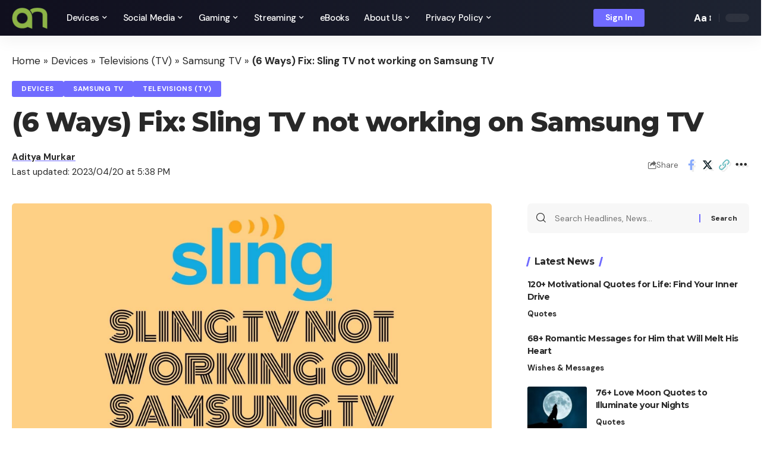

--- FILE ---
content_type: text/html; charset=UTF-8
request_url: https://androidnature.com/sling-tv-not-working-on-samsung-tv/
body_size: 31541
content:
<!DOCTYPE html>
<html lang="en-US">
<head><meta charset="UTF-8"><script>if(navigator.userAgent.match(/MSIE|Internet Explorer/i)||navigator.userAgent.match(/Trident\/7\..*?rv:11/i)){var href=document.location.href;if(!href.match(/[?&]nowprocket/)){if(href.indexOf("?")==-1){if(href.indexOf("#")==-1){document.location.href=href+"?nowprocket=1"}else{document.location.href=href.replace("#","?nowprocket=1#")}}else{if(href.indexOf("#")==-1){document.location.href=href+"&nowprocket=1"}else{document.location.href=href.replace("#","&nowprocket=1#")}}}}</script><script>(()=>{class RocketLazyLoadScripts{constructor(){this.v="1.2.6",this.triggerEvents=["keydown","mousedown","mousemove","touchmove","touchstart","touchend","wheel"],this.userEventHandler=this.t.bind(this),this.touchStartHandler=this.i.bind(this),this.touchMoveHandler=this.o.bind(this),this.touchEndHandler=this.h.bind(this),this.clickHandler=this.u.bind(this),this.interceptedClicks=[],this.interceptedClickListeners=[],this.l(this),window.addEventListener("pageshow",(t=>{this.persisted=t.persisted,this.everythingLoaded&&this.m()})),this.CSPIssue=sessionStorage.getItem("rocketCSPIssue"),document.addEventListener("securitypolicyviolation",(t=>{this.CSPIssue||"script-src-elem"!==t.violatedDirective||"data"!==t.blockedURI||(this.CSPIssue=!0,sessionStorage.setItem("rocketCSPIssue",!0))})),document.addEventListener("DOMContentLoaded",(()=>{this.k()})),this.delayedScripts={normal:[],async:[],defer:[]},this.trash=[],this.allJQueries=[]}p(t){document.hidden?t.t():(this.triggerEvents.forEach((e=>window.addEventListener(e,t.userEventHandler,{passive:!0}))),window.addEventListener("touchstart",t.touchStartHandler,{passive:!0}),window.addEventListener("mousedown",t.touchStartHandler),document.addEventListener("visibilitychange",t.userEventHandler))}_(){this.triggerEvents.forEach((t=>window.removeEventListener(t,this.userEventHandler,{passive:!0}))),document.removeEventListener("visibilitychange",this.userEventHandler)}i(t){"HTML"!==t.target.tagName&&(window.addEventListener("touchend",this.touchEndHandler),window.addEventListener("mouseup",this.touchEndHandler),window.addEventListener("touchmove",this.touchMoveHandler,{passive:!0}),window.addEventListener("mousemove",this.touchMoveHandler),t.target.addEventListener("click",this.clickHandler),this.L(t.target,!0),this.S(t.target,"onclick","rocket-onclick"),this.C())}o(t){window.removeEventListener("touchend",this.touchEndHandler),window.removeEventListener("mouseup",this.touchEndHandler),window.removeEventListener("touchmove",this.touchMoveHandler,{passive:!0}),window.removeEventListener("mousemove",this.touchMoveHandler),t.target.removeEventListener("click",this.clickHandler),this.L(t.target,!1),this.S(t.target,"rocket-onclick","onclick"),this.M()}h(){window.removeEventListener("touchend",this.touchEndHandler),window.removeEventListener("mouseup",this.touchEndHandler),window.removeEventListener("touchmove",this.touchMoveHandler,{passive:!0}),window.removeEventListener("mousemove",this.touchMoveHandler)}u(t){t.target.removeEventListener("click",this.clickHandler),this.L(t.target,!1),this.S(t.target,"rocket-onclick","onclick"),this.interceptedClicks.push(t),t.preventDefault(),t.stopPropagation(),t.stopImmediatePropagation(),this.M()}O(){window.removeEventListener("touchstart",this.touchStartHandler,{passive:!0}),window.removeEventListener("mousedown",this.touchStartHandler),this.interceptedClicks.forEach((t=>{t.target.dispatchEvent(new MouseEvent("click",{view:t.view,bubbles:!0,cancelable:!0}))}))}l(t){EventTarget.prototype.addEventListenerWPRocketBase=EventTarget.prototype.addEventListener,EventTarget.prototype.addEventListener=function(e,i,o){"click"!==e||t.windowLoaded||i===t.clickHandler||t.interceptedClickListeners.push({target:this,func:i,options:o}),(this||window).addEventListenerWPRocketBase(e,i,o)}}L(t,e){this.interceptedClickListeners.forEach((i=>{i.target===t&&(e?t.removeEventListener("click",i.func,i.options):t.addEventListener("click",i.func,i.options))})),t.parentNode!==document.documentElement&&this.L(t.parentNode,e)}D(){return new Promise((t=>{this.P?this.M=t:t()}))}C(){this.P=!0}M(){this.P=!1}S(t,e,i){t.hasAttribute&&t.hasAttribute(e)&&(event.target.setAttribute(i,event.target.getAttribute(e)),event.target.removeAttribute(e))}t(){this._(this),"loading"===document.readyState?document.addEventListener("DOMContentLoaded",this.R.bind(this)):this.R()}k(){let t=[];document.querySelectorAll("script[type=rocketlazyloadscript][data-rocket-src]").forEach((e=>{let i=e.getAttribute("data-rocket-src");if(i&&!i.startsWith("data:")){0===i.indexOf("//")&&(i=location.protocol+i);try{const o=new URL(i).origin;o!==location.origin&&t.push({src:o,crossOrigin:e.crossOrigin||"module"===e.getAttribute("data-rocket-type")})}catch(t){}}})),t=[...new Map(t.map((t=>[JSON.stringify(t),t]))).values()],this.T(t,"preconnect")}async R(){this.lastBreath=Date.now(),this.j(this),this.F(this),this.I(),this.W(),this.q(),await this.A(this.delayedScripts.normal),await this.A(this.delayedScripts.defer),await this.A(this.delayedScripts.async);try{await this.U(),await this.H(this),await this.J()}catch(t){console.error(t)}window.dispatchEvent(new Event("rocket-allScriptsLoaded")),this.everythingLoaded=!0,this.D().then((()=>{this.O()})),this.N()}W(){document.querySelectorAll("script[type=rocketlazyloadscript]").forEach((t=>{t.hasAttribute("data-rocket-src")?t.hasAttribute("async")&&!1!==t.async?this.delayedScripts.async.push(t):t.hasAttribute("defer")&&!1!==t.defer||"module"===t.getAttribute("data-rocket-type")?this.delayedScripts.defer.push(t):this.delayedScripts.normal.push(t):this.delayedScripts.normal.push(t)}))}async B(t){if(await this.G(),!0!==t.noModule||!("noModule"in HTMLScriptElement.prototype))return new Promise((e=>{let i;function o(){(i||t).setAttribute("data-rocket-status","executed"),e()}try{if(navigator.userAgent.indexOf("Firefox/")>0||""===navigator.vendor||this.CSPIssue)i=document.createElement("script"),[...t.attributes].forEach((t=>{let e=t.nodeName;"type"!==e&&("data-rocket-type"===e&&(e="type"),"data-rocket-src"===e&&(e="src"),i.setAttribute(e,t.nodeValue))})),t.text&&(i.text=t.text),i.hasAttribute("src")?(i.addEventListener("load",o),i.addEventListener("error",(function(){i.setAttribute("data-rocket-status","failed-network"),e()})),setTimeout((()=>{i.isConnected||e()}),1)):(i.text=t.text,o()),t.parentNode.replaceChild(i,t);else{const i=t.getAttribute("data-rocket-type"),s=t.getAttribute("data-rocket-src");i?(t.type=i,t.removeAttribute("data-rocket-type")):t.removeAttribute("type"),t.addEventListener("load",o),t.addEventListener("error",(i=>{this.CSPIssue&&i.target.src.startsWith("data:")?(console.log("WPRocket: data-uri blocked by CSP -> fallback"),t.removeAttribute("src"),this.B(t).then(e)):(t.setAttribute("data-rocket-status","failed-network"),e())})),s?(t.removeAttribute("data-rocket-src"),t.src=s):t.src="data:text/javascript;base64,"+window.btoa(unescape(encodeURIComponent(t.text)))}}catch(i){t.setAttribute("data-rocket-status","failed-transform"),e()}}));t.setAttribute("data-rocket-status","skipped")}async A(t){const e=t.shift();return e&&e.isConnected?(await this.B(e),this.A(t)):Promise.resolve()}q(){this.T([...this.delayedScripts.normal,...this.delayedScripts.defer,...this.delayedScripts.async],"preload")}T(t,e){var i=document.createDocumentFragment();t.forEach((t=>{const o=t.getAttribute&&t.getAttribute("data-rocket-src")||t.src;if(o&&!o.startsWith("data:")){const s=document.createElement("link");s.href=o,s.rel=e,"preconnect"!==e&&(s.as="script"),t.getAttribute&&"module"===t.getAttribute("data-rocket-type")&&(s.crossOrigin=!0),t.crossOrigin&&(s.crossOrigin=t.crossOrigin),t.integrity&&(s.integrity=t.integrity),i.appendChild(s),this.trash.push(s)}})),document.head.appendChild(i)}j(t){let e={};function i(i,o){return e[o].eventsToRewrite.indexOf(i)>=0&&!t.everythingLoaded?"rocket-"+i:i}function o(t,o){!function(t){e[t]||(e[t]={originalFunctions:{add:t.addEventListener,remove:t.removeEventListener},eventsToRewrite:[]},t.addEventListener=function(){arguments[0]=i(arguments[0],t),e[t].originalFunctions.add.apply(t,arguments)},t.removeEventListener=function(){arguments[0]=i(arguments[0],t),e[t].originalFunctions.remove.apply(t,arguments)})}(t),e[t].eventsToRewrite.push(o)}function s(e,i){let o=e[i];e[i]=null,Object.defineProperty(e,i,{get:()=>o||function(){},set(s){t.everythingLoaded?o=s:e["rocket"+i]=o=s}})}o(document,"DOMContentLoaded"),o(window,"DOMContentLoaded"),o(window,"load"),o(window,"pageshow"),o(document,"readystatechange"),s(document,"onreadystatechange"),s(window,"onload"),s(window,"onpageshow");try{Object.defineProperty(document,"readyState",{get:()=>t.rocketReadyState,set(e){t.rocketReadyState=e},configurable:!0}),document.readyState="loading"}catch(t){console.log("WPRocket DJE readyState conflict, bypassing")}}F(t){let e;function i(e){return t.everythingLoaded?e:e.split(" ").map((t=>"load"===t||0===t.indexOf("load.")?"rocket-jquery-load":t)).join(" ")}function o(o){function s(t){const e=o.fn[t];o.fn[t]=o.fn.init.prototype[t]=function(){return this[0]===window&&("string"==typeof arguments[0]||arguments[0]instanceof String?arguments[0]=i(arguments[0]):"object"==typeof arguments[0]&&Object.keys(arguments[0]).forEach((t=>{const e=arguments[0][t];delete arguments[0][t],arguments[0][i(t)]=e}))),e.apply(this,arguments),this}}o&&o.fn&&!t.allJQueries.includes(o)&&(o.fn.ready=o.fn.init.prototype.ready=function(e){return t.domReadyFired?e.bind(document)(o):document.addEventListener("rocket-DOMContentLoaded",(()=>e.bind(document)(o))),o([])},s("on"),s("one"),t.allJQueries.push(o)),e=o}o(window.jQuery),Object.defineProperty(window,"jQuery",{get:()=>e,set(t){o(t)}})}async H(t){const e=document.querySelector("script[data-webpack]");e&&(await async function(){return new Promise((t=>{e.addEventListener("load",t),e.addEventListener("error",t)}))}(),await t.K(),await t.H(t))}async U(){this.domReadyFired=!0;try{document.readyState="interactive"}catch(t){}await this.G(),document.dispatchEvent(new Event("rocket-readystatechange")),await this.G(),document.rocketonreadystatechange&&document.rocketonreadystatechange(),await this.G(),document.dispatchEvent(new Event("rocket-DOMContentLoaded")),await this.G(),window.dispatchEvent(new Event("rocket-DOMContentLoaded"))}async J(){try{document.readyState="complete"}catch(t){}await this.G(),document.dispatchEvent(new Event("rocket-readystatechange")),await this.G(),document.rocketonreadystatechange&&document.rocketonreadystatechange(),await this.G(),window.dispatchEvent(new Event("rocket-load")),await this.G(),window.rocketonload&&window.rocketonload(),await this.G(),this.allJQueries.forEach((t=>t(window).trigger("rocket-jquery-load"))),await this.G();const t=new Event("rocket-pageshow");t.persisted=this.persisted,window.dispatchEvent(t),await this.G(),window.rocketonpageshow&&window.rocketonpageshow({persisted:this.persisted}),this.windowLoaded=!0}m(){document.onreadystatechange&&document.onreadystatechange(),window.onload&&window.onload(),window.onpageshow&&window.onpageshow({persisted:this.persisted})}I(){const t=new Map;document.write=document.writeln=function(e){const i=document.currentScript;i||console.error("WPRocket unable to document.write this: "+e);const o=document.createRange(),s=i.parentElement;let n=t.get(i);void 0===n&&(n=i.nextSibling,t.set(i,n));const c=document.createDocumentFragment();o.setStart(c,0),c.appendChild(o.createContextualFragment(e)),s.insertBefore(c,n)}}async G(){Date.now()-this.lastBreath>45&&(await this.K(),this.lastBreath=Date.now())}async K(){return document.hidden?new Promise((t=>setTimeout(t))):new Promise((t=>requestAnimationFrame(t)))}N(){this.trash.forEach((t=>t.remove()))}static run(){const t=new RocketLazyLoadScripts;t.p(t)}}RocketLazyLoadScripts.run()})();</script>
    
    <meta http-equiv="X-UA-Compatible" content="IE=edge">
    <meta name="viewport" content="width=device-width, initial-scale=1">
    <link rel="profile" href="https://gmpg.org/xfn/11">
	<meta name='robots' content='index, follow, max-image-preview:large, max-snippet:-1, max-video-preview:-1' />
	<style>img:is([sizes="auto" i], [sizes^="auto," i]) { contain-intrinsic-size: 3000px 1500px }</style>
	
	<!-- This site is optimized with the Yoast SEO plugin v26.3 - https://yoast.com/wordpress/plugins/seo/ -->
	<title>(6 Ways) Fix: Sling TV not working on Samsung TV - Android Nature</title><link rel="preload" data-rocket-preload as="style" href="https://fonts.googleapis.com/css?family=DM%20Sans%3A400%2C500%2C600%2C700%2C800%2C900%2C100italic%2C200italic%2C300italic%2C400italic%2C500italic%2C600italic%2C700italic%2C800italic%2C900italic%7CMontserrat%3A700%2C800%7CAbel%3A400&#038;display=swap" /><link rel="stylesheet" href="https://fonts.googleapis.com/css?family=DM%20Sans%3A400%2C500%2C600%2C700%2C800%2C900%2C100italic%2C200italic%2C300italic%2C400italic%2C500italic%2C600italic%2C700italic%2C800italic%2C900italic%7CMontserrat%3A700%2C800%7CAbel%3A400&#038;display=swap" media="print" onload="this.media='all'" /><noscript><link rel="stylesheet" href="https://fonts.googleapis.com/css?family=DM%20Sans%3A400%2C500%2C600%2C700%2C800%2C900%2C100italic%2C200italic%2C300italic%2C400italic%2C500italic%2C600italic%2C700italic%2C800italic%2C900italic%7CMontserrat%3A700%2C800%7CAbel%3A400&#038;display=swap" /></noscript>
	<meta name="description" content="Find out in this Guide on Why Sling TV is not working on Samsung TV. Follow guide step by step with its methods to fix Fix Sling TV." />
	<link rel="preconnect" href="https://fonts.gstatic.com" crossorigin><noscript></noscript><link rel="canonical" href="https://androidnature.com/sling-tv-not-working-on-samsung-tv/" />
	<meta property="og:locale" content="en_US" />
	<meta property="og:type" content="article" />
	<meta property="og:title" content="(6 Ways) Fix: Sling TV not working on Samsung TV - Android Nature" />
	<meta property="og:description" content="Find out in this Guide on Why Sling TV is not working on Samsung TV. Follow guide step by step with its methods to fix Fix Sling TV." />
	<meta property="og:url" content="https://androidnature.com/sling-tv-not-working-on-samsung-tv/" />
	<meta property="og:site_name" content="Android Nature" />
	<meta property="article:published_time" content="2022-10-05T16:59:22+00:00" />
	<meta property="article:modified_time" content="2023-04-20T12:08:20+00:00" />
	<meta property="og:image" content="https://androidnature.com/wp-content/uploads/2021/08/Sling-TV-not-working-on-Samsung-TV.jpg" />
	<meta property="og:image:width" content="1920" />
	<meta property="og:image:height" content="1080" />
	<meta property="og:image:type" content="image/jpeg" />
	<meta name="author" content="Aditya Murkar" />
	<meta name="twitter:card" content="summary_large_image" />
	<meta name="twitter:label1" content="Written by" />
	<meta name="twitter:data1" content="Aditya Murkar" />
	<meta name="twitter:label2" content="Est. reading time" />
	<meta name="twitter:data2" content="5 minutes" />
	<script type="application/ld+json" class="yoast-schema-graph">{"@context":"https://schema.org","@graph":[{"@type":"Article","@id":"https://androidnature.com/sling-tv-not-working-on-samsung-tv/#article","isPartOf":{"@id":"https://androidnature.com/sling-tv-not-working-on-samsung-tv/"},"author":{"name":"Aditya Murkar","@id":"https://androidnature.com/#/schema/person/f0f9e1eff15317c8a2c5a6e7812d6588"},"headline":"(6 Ways) Fix: Sling TV not working on Samsung TV","datePublished":"2022-10-05T16:59:22+00:00","dateModified":"2023-04-20T12:08:20+00:00","mainEntityOfPage":{"@id":"https://androidnature.com/sling-tv-not-working-on-samsung-tv/"},"wordCount":1101,"publisher":{"@id":"https://androidnature.com/#organization"},"image":{"@id":"https://androidnature.com/sling-tv-not-working-on-samsung-tv/#primaryimage"},"thumbnailUrl":"https://androidnature.com/wp-content/uploads/2021/08/Sling-TV-not-working-on-Samsung-TV.jpg","keywords":["samsung TV","Sling TV","Sling TV not working"],"articleSection":["Devices","Samsung TV","Televisions (TV)"],"inLanguage":"en-US"},{"@type":"WebPage","@id":"https://androidnature.com/sling-tv-not-working-on-samsung-tv/","url":"https://androidnature.com/sling-tv-not-working-on-samsung-tv/","name":"(6 Ways) Fix: Sling TV not working on Samsung TV - Android Nature","isPartOf":{"@id":"https://androidnature.com/#website"},"primaryImageOfPage":{"@id":"https://androidnature.com/sling-tv-not-working-on-samsung-tv/#primaryimage"},"image":{"@id":"https://androidnature.com/sling-tv-not-working-on-samsung-tv/#primaryimage"},"thumbnailUrl":"https://androidnature.com/wp-content/uploads/2021/08/Sling-TV-not-working-on-Samsung-TV.jpg","datePublished":"2022-10-05T16:59:22+00:00","dateModified":"2023-04-20T12:08:20+00:00","description":"Find out in this Guide on Why Sling TV is not working on Samsung TV. Follow guide step by step with its methods to fix Fix Sling TV.","breadcrumb":{"@id":"https://androidnature.com/sling-tv-not-working-on-samsung-tv/#breadcrumb"},"inLanguage":"en-US","potentialAction":[{"@type":"ReadAction","target":["https://androidnature.com/sling-tv-not-working-on-samsung-tv/"]}]},{"@type":"ImageObject","inLanguage":"en-US","@id":"https://androidnature.com/sling-tv-not-working-on-samsung-tv/#primaryimage","url":"https://androidnature.com/wp-content/uploads/2021/08/Sling-TV-not-working-on-Samsung-TV.jpg","contentUrl":"https://androidnature.com/wp-content/uploads/2021/08/Sling-TV-not-working-on-Samsung-TV.jpg","width":1920,"height":1080,"caption":"Sling TV not working on Samsung TV"},{"@type":"BreadcrumbList","@id":"https://androidnature.com/sling-tv-not-working-on-samsung-tv/#breadcrumb","itemListElement":[{"@type":"ListItem","position":1,"name":"Home","item":"https://androidnature.com/"},{"@type":"ListItem","position":2,"name":"Devices","item":"https://androidnature.com/category/devices/"},{"@type":"ListItem","position":3,"name":"Televisions (TV)","item":"https://androidnature.com/category/devices/televisions-tv/"},{"@type":"ListItem","position":4,"name":"Samsung TV","item":"https://androidnature.com/category/devices/televisions-tv/samsung-tv/"},{"@type":"ListItem","position":5,"name":"(6 Ways) Fix: Sling TV not working on Samsung TV"}]},{"@type":"WebSite","@id":"https://androidnature.com/#website","url":"https://androidnature.com/","name":"Android Nature","description":"Tech Guides","publisher":{"@id":"https://androidnature.com/#organization"},"potentialAction":[{"@type":"SearchAction","target":{"@type":"EntryPoint","urlTemplate":"https://androidnature.com/?s={search_term_string}"},"query-input":{"@type":"PropertyValueSpecification","valueRequired":true,"valueName":"search_term_string"}}],"inLanguage":"en-US"},{"@type":"Organization","@id":"https://androidnature.com/#organization","name":"AndroidNature","url":"https://androidnature.com/","logo":{"@type":"ImageObject","inLanguage":"en-US","@id":"https://androidnature.com/#/schema/logo/image/","url":"https://androidnature.com/wp-content/uploads/2021/07/cropped-clear-Green-Android-Nature-1.png","contentUrl":"https://androidnature.com/wp-content/uploads/2021/07/cropped-clear-Green-Android-Nature-1.png","width":512,"height":512,"caption":"AndroidNature"},"image":{"@id":"https://androidnature.com/#/schema/logo/image/"}},{"@type":"Person","@id":"https://androidnature.com/#/schema/person/f0f9e1eff15317c8a2c5a6e7812d6588","name":"Aditya Murkar","description":"Majorly tech savvy. Updated with the Android Ecosystem. Also have considerable knowledge of gadgets and devices. I follow the tech and innovation industry with passion. Well versed with Linux and other operating systems.","url":"https://androidnature.com/author/aditya2607murkar/"}]}</script>
	<!-- / Yoast SEO plugin. -->


<link rel='dns-prefetch' href='//scripts.scriptwrapper.com' />
<link href='https://fonts.gstatic.com' crossorigin rel='preconnect' />
<link rel="alternate" type="application/rss+xml" title="Android Nature &raquo; Feed" href="https://androidnature.com/feed/" />
<link rel="alternate" type="application/rss+xml" title="Android Nature &raquo; Comments Feed" href="https://androidnature.com/comments/feed/" />
<script type="application/ld+json">{"@context":"https://schema.org","@type":"Organization","legalName":"Android Nature","url":"https://androidnature.com/","sameAs":["https://www.facebook.com/profile.php?id=100067004360099","https://twitter.com/android_nature","https://www.youtube.com/@unitopten6130"]}</script>
<style id='wp-emoji-styles-inline-css'>

	img.wp-smiley, img.emoji {
		display: inline !important;
		border: none !important;
		box-shadow: none !important;
		height: 1em !important;
		width: 1em !important;
		margin: 0 0.07em !important;
		vertical-align: -0.1em !important;
		background: none !important;
		padding: 0 !important;
	}
</style>
<link rel='stylesheet' id='wp-block-library-css' href='https://androidnature.com/wp-includes/css/dist/block-library/style.min.css?ver=6.8.3' media='all' />
<style id='classic-theme-styles-inline-css'>
/*! This file is auto-generated */
.wp-block-button__link{color:#fff;background-color:#32373c;border-radius:9999px;box-shadow:none;text-decoration:none;padding:calc(.667em + 2px) calc(1.333em + 2px);font-size:1.125em}.wp-block-file__button{background:#32373c;color:#fff;text-decoration:none}
</style>
<link rel='stylesheet' id='wp-components-css' href='https://androidnature.com/wp-includes/css/dist/components/style.min.css?ver=6.8.3' media='all' />
<link rel='stylesheet' id='wp-preferences-css' href='https://androidnature.com/wp-includes/css/dist/preferences/style.min.css?ver=6.8.3' media='all' />
<link rel='stylesheet' id='wp-block-editor-css' href='https://androidnature.com/wp-includes/css/dist/block-editor/style.min.css?ver=6.8.3' media='all' />
<link data-minify="1" rel='stylesheet' id='popup-maker-block-library-style-css' href='https://androidnature.com/wp-content/cache/min/1/wp-content/plugins/popup-maker/dist/packages/block-library-style.css?ver=1761279233' media='all' />
<style id='global-styles-inline-css'>
:root{--wp--preset--aspect-ratio--square: 1;--wp--preset--aspect-ratio--4-3: 4/3;--wp--preset--aspect-ratio--3-4: 3/4;--wp--preset--aspect-ratio--3-2: 3/2;--wp--preset--aspect-ratio--2-3: 2/3;--wp--preset--aspect-ratio--16-9: 16/9;--wp--preset--aspect-ratio--9-16: 9/16;--wp--preset--color--black: #000000;--wp--preset--color--cyan-bluish-gray: #abb8c3;--wp--preset--color--white: #ffffff;--wp--preset--color--pale-pink: #f78da7;--wp--preset--color--vivid-red: #cf2e2e;--wp--preset--color--luminous-vivid-orange: #ff6900;--wp--preset--color--luminous-vivid-amber: #fcb900;--wp--preset--color--light-green-cyan: #7bdcb5;--wp--preset--color--vivid-green-cyan: #00d084;--wp--preset--color--pale-cyan-blue: #8ed1fc;--wp--preset--color--vivid-cyan-blue: #0693e3;--wp--preset--color--vivid-purple: #9b51e0;--wp--preset--gradient--vivid-cyan-blue-to-vivid-purple: linear-gradient(135deg,rgba(6,147,227,1) 0%,rgb(155,81,224) 100%);--wp--preset--gradient--light-green-cyan-to-vivid-green-cyan: linear-gradient(135deg,rgb(122,220,180) 0%,rgb(0,208,130) 100%);--wp--preset--gradient--luminous-vivid-amber-to-luminous-vivid-orange: linear-gradient(135deg,rgba(252,185,0,1) 0%,rgba(255,105,0,1) 100%);--wp--preset--gradient--luminous-vivid-orange-to-vivid-red: linear-gradient(135deg,rgba(255,105,0,1) 0%,rgb(207,46,46) 100%);--wp--preset--gradient--very-light-gray-to-cyan-bluish-gray: linear-gradient(135deg,rgb(238,238,238) 0%,rgb(169,184,195) 100%);--wp--preset--gradient--cool-to-warm-spectrum: linear-gradient(135deg,rgb(74,234,220) 0%,rgb(151,120,209) 20%,rgb(207,42,186) 40%,rgb(238,44,130) 60%,rgb(251,105,98) 80%,rgb(254,248,76) 100%);--wp--preset--gradient--blush-light-purple: linear-gradient(135deg,rgb(255,206,236) 0%,rgb(152,150,240) 100%);--wp--preset--gradient--blush-bordeaux: linear-gradient(135deg,rgb(254,205,165) 0%,rgb(254,45,45) 50%,rgb(107,0,62) 100%);--wp--preset--gradient--luminous-dusk: linear-gradient(135deg,rgb(255,203,112) 0%,rgb(199,81,192) 50%,rgb(65,88,208) 100%);--wp--preset--gradient--pale-ocean: linear-gradient(135deg,rgb(255,245,203) 0%,rgb(182,227,212) 50%,rgb(51,167,181) 100%);--wp--preset--gradient--electric-grass: linear-gradient(135deg,rgb(202,248,128) 0%,rgb(113,206,126) 100%);--wp--preset--gradient--midnight: linear-gradient(135deg,rgb(2,3,129) 0%,rgb(40,116,252) 100%);--wp--preset--font-size--small: 13px;--wp--preset--font-size--medium: 20px;--wp--preset--font-size--large: 36px;--wp--preset--font-size--x-large: 42px;--wp--preset--spacing--20: 0.44rem;--wp--preset--spacing--30: 0.67rem;--wp--preset--spacing--40: 1rem;--wp--preset--spacing--50: 1.5rem;--wp--preset--spacing--60: 2.25rem;--wp--preset--spacing--70: 3.38rem;--wp--preset--spacing--80: 5.06rem;--wp--preset--shadow--natural: 6px 6px 9px rgba(0, 0, 0, 0.2);--wp--preset--shadow--deep: 12px 12px 50px rgba(0, 0, 0, 0.4);--wp--preset--shadow--sharp: 6px 6px 0px rgba(0, 0, 0, 0.2);--wp--preset--shadow--outlined: 6px 6px 0px -3px rgba(255, 255, 255, 1), 6px 6px rgba(0, 0, 0, 1);--wp--preset--shadow--crisp: 6px 6px 0px rgba(0, 0, 0, 1);}:where(.is-layout-flex){gap: 0.5em;}:where(.is-layout-grid){gap: 0.5em;}body .is-layout-flex{display: flex;}.is-layout-flex{flex-wrap: wrap;align-items: center;}.is-layout-flex > :is(*, div){margin: 0;}body .is-layout-grid{display: grid;}.is-layout-grid > :is(*, div){margin: 0;}:where(.wp-block-columns.is-layout-flex){gap: 2em;}:where(.wp-block-columns.is-layout-grid){gap: 2em;}:where(.wp-block-post-template.is-layout-flex){gap: 1.25em;}:where(.wp-block-post-template.is-layout-grid){gap: 1.25em;}.has-black-color{color: var(--wp--preset--color--black) !important;}.has-cyan-bluish-gray-color{color: var(--wp--preset--color--cyan-bluish-gray) !important;}.has-white-color{color: var(--wp--preset--color--white) !important;}.has-pale-pink-color{color: var(--wp--preset--color--pale-pink) !important;}.has-vivid-red-color{color: var(--wp--preset--color--vivid-red) !important;}.has-luminous-vivid-orange-color{color: var(--wp--preset--color--luminous-vivid-orange) !important;}.has-luminous-vivid-amber-color{color: var(--wp--preset--color--luminous-vivid-amber) !important;}.has-light-green-cyan-color{color: var(--wp--preset--color--light-green-cyan) !important;}.has-vivid-green-cyan-color{color: var(--wp--preset--color--vivid-green-cyan) !important;}.has-pale-cyan-blue-color{color: var(--wp--preset--color--pale-cyan-blue) !important;}.has-vivid-cyan-blue-color{color: var(--wp--preset--color--vivid-cyan-blue) !important;}.has-vivid-purple-color{color: var(--wp--preset--color--vivid-purple) !important;}.has-black-background-color{background-color: var(--wp--preset--color--black) !important;}.has-cyan-bluish-gray-background-color{background-color: var(--wp--preset--color--cyan-bluish-gray) !important;}.has-white-background-color{background-color: var(--wp--preset--color--white) !important;}.has-pale-pink-background-color{background-color: var(--wp--preset--color--pale-pink) !important;}.has-vivid-red-background-color{background-color: var(--wp--preset--color--vivid-red) !important;}.has-luminous-vivid-orange-background-color{background-color: var(--wp--preset--color--luminous-vivid-orange) !important;}.has-luminous-vivid-amber-background-color{background-color: var(--wp--preset--color--luminous-vivid-amber) !important;}.has-light-green-cyan-background-color{background-color: var(--wp--preset--color--light-green-cyan) !important;}.has-vivid-green-cyan-background-color{background-color: var(--wp--preset--color--vivid-green-cyan) !important;}.has-pale-cyan-blue-background-color{background-color: var(--wp--preset--color--pale-cyan-blue) !important;}.has-vivid-cyan-blue-background-color{background-color: var(--wp--preset--color--vivid-cyan-blue) !important;}.has-vivid-purple-background-color{background-color: var(--wp--preset--color--vivid-purple) !important;}.has-black-border-color{border-color: var(--wp--preset--color--black) !important;}.has-cyan-bluish-gray-border-color{border-color: var(--wp--preset--color--cyan-bluish-gray) !important;}.has-white-border-color{border-color: var(--wp--preset--color--white) !important;}.has-pale-pink-border-color{border-color: var(--wp--preset--color--pale-pink) !important;}.has-vivid-red-border-color{border-color: var(--wp--preset--color--vivid-red) !important;}.has-luminous-vivid-orange-border-color{border-color: var(--wp--preset--color--luminous-vivid-orange) !important;}.has-luminous-vivid-amber-border-color{border-color: var(--wp--preset--color--luminous-vivid-amber) !important;}.has-light-green-cyan-border-color{border-color: var(--wp--preset--color--light-green-cyan) !important;}.has-vivid-green-cyan-border-color{border-color: var(--wp--preset--color--vivid-green-cyan) !important;}.has-pale-cyan-blue-border-color{border-color: var(--wp--preset--color--pale-cyan-blue) !important;}.has-vivid-cyan-blue-border-color{border-color: var(--wp--preset--color--vivid-cyan-blue) !important;}.has-vivid-purple-border-color{border-color: var(--wp--preset--color--vivid-purple) !important;}.has-vivid-cyan-blue-to-vivid-purple-gradient-background{background: var(--wp--preset--gradient--vivid-cyan-blue-to-vivid-purple) !important;}.has-light-green-cyan-to-vivid-green-cyan-gradient-background{background: var(--wp--preset--gradient--light-green-cyan-to-vivid-green-cyan) !important;}.has-luminous-vivid-amber-to-luminous-vivid-orange-gradient-background{background: var(--wp--preset--gradient--luminous-vivid-amber-to-luminous-vivid-orange) !important;}.has-luminous-vivid-orange-to-vivid-red-gradient-background{background: var(--wp--preset--gradient--luminous-vivid-orange-to-vivid-red) !important;}.has-very-light-gray-to-cyan-bluish-gray-gradient-background{background: var(--wp--preset--gradient--very-light-gray-to-cyan-bluish-gray) !important;}.has-cool-to-warm-spectrum-gradient-background{background: var(--wp--preset--gradient--cool-to-warm-spectrum) !important;}.has-blush-light-purple-gradient-background{background: var(--wp--preset--gradient--blush-light-purple) !important;}.has-blush-bordeaux-gradient-background{background: var(--wp--preset--gradient--blush-bordeaux) !important;}.has-luminous-dusk-gradient-background{background: var(--wp--preset--gradient--luminous-dusk) !important;}.has-pale-ocean-gradient-background{background: var(--wp--preset--gradient--pale-ocean) !important;}.has-electric-grass-gradient-background{background: var(--wp--preset--gradient--electric-grass) !important;}.has-midnight-gradient-background{background: var(--wp--preset--gradient--midnight) !important;}.has-small-font-size{font-size: var(--wp--preset--font-size--small) !important;}.has-medium-font-size{font-size: var(--wp--preset--font-size--medium) !important;}.has-large-font-size{font-size: var(--wp--preset--font-size--large) !important;}.has-x-large-font-size{font-size: var(--wp--preset--font-size--x-large) !important;}
:where(.wp-block-post-template.is-layout-flex){gap: 1.25em;}:where(.wp-block-post-template.is-layout-grid){gap: 1.25em;}
:where(.wp-block-columns.is-layout-flex){gap: 2em;}:where(.wp-block-columns.is-layout-grid){gap: 2em;}
:root :where(.wp-block-pullquote){font-size: 1.5em;line-height: 1.6;}
</style>
<link data-minify="1" rel='stylesheet' id='foxiz-elements-css' href='https://androidnature.com/wp-content/cache/min/1/wp-content/plugins/foxiz-core/lib/foxiz-elements/public/style.css?ver=1761279233' media='all' />
<link data-minify="1" rel='stylesheet' id='wpsm_team_b-font-awesome-front-css' href='https://androidnature.com/wp-content/cache/min/1/wp-content/plugins/team-builder/assets/css/font-awesome/css/font-awesome.min.css?ver=1761279233' media='all' />
<link data-minify="1" rel='stylesheet' id='wpsm_team_b_bootstrap-front-css' href='https://androidnature.com/wp-content/cache/min/1/wp-content/plugins/team-builder/assets/css/bootstrap-front.css?ver=1761279233' media='all' />
<link data-minify="1" rel='stylesheet' id='wpsm_team_b_team-css' href='https://androidnature.com/wp-content/cache/min/1/wp-content/plugins/team-builder/assets/css/team.css?ver=1761279233' media='all' />
<link rel='stylesheet' id='wpsm_team_b_owl_carousel_min_css-css' href='https://androidnature.com/wp-content/plugins/team-builder/assets/css/owl.carousel.min.css?ver=6.8.3' media='all' />

<link data-minify="1" rel='stylesheet' id='foxiz-main-css' href='https://androidnature.com/wp-content/cache/min/1/wp-content/themes/foxiz/assets/css/main.css?ver=1761279233' media='all' />
<link data-minify="1" rel='stylesheet' id='foxiz-print-css' href='https://androidnature.com/wp-content/cache/min/1/wp-content/themes/foxiz/assets/css/print.css?ver=1761279233' media='all' />
<link rel='stylesheet' id='foxiz-style-css' href='https://androidnature.com/wp-content/themes/foxiz/style.css?ver=2.1.5' media='all' />
<style id='foxiz-style-inline-css'>
:root {--body-family:DM Sans, Arial, Helvetica, sans-serif;--body-fweight:400;--body-fsize:17px;--h1-family:Montserrat, Arial, Helvetica, sans-serif;--h1-fweight:700;--h1-fspace:-1px;--h2-family:Montserrat, Arial, Helvetica, sans-serif;--h2-fweight:700;--h2-fspace:-.5px;--h3-family:Montserrat, Arial, Helvetica, sans-serif;--h3-fweight:700;--h3-fspace:-.5px;--h4-family:Montserrat, Arial, Helvetica, sans-serif;--h4-fweight:700;--h4-fspace:-.5px;--h5-family:Montserrat, Arial, Helvetica, sans-serif;--h5-fweight:700;--h5-fspace:-.5px;--h6-family:Montserrat, Arial, Helvetica, sans-serif;--h6-fweight:700;--h6-fspace:-.5px;--cat-family:DM Sans, Arial, Helvetica, sans-serif;--cat-fweight:700;--meta-family:DM Sans;--meta-fweight:400;--meta-b-family:DM Sans;--meta-b-fweight:700;--input-family:DM Sans;--input-fweight:400;--btn-family:DM Sans;--btn-fweight:700;--menu-family:DM Sans;--menu-fweight:500;--menu-fsize:15px;--submenu-family:DM Sans;--submenu-fweight:500;--submenu-fsize:13px;--dwidgets-family:DM Sans;--dwidgets-fweight:700;--headline-family:Montserrat;--headline-fweight:800;--tagline-family:Abel;--tagline-fweight:400;--quote-family:Montserrat;--quote-fweight:800;}@media (max-width: 1024px) {body {--body-fsize : 20px;}}@media (max-width: 767px) {body {--body-fsize : 20px;}}:root {--g-color :#706bff;--g-color-90 :#706bffe6;--hyperlink-color :#8224e3;}[data-theme="dark"], .light-scheme {--g-color :#706bff;--g-color-90 :#706bffe6;--dark-accent :#070819;--dark-accent-90 :#070819e6;--dark-accent-0 :#07081900;}.is-hd-1, .is-hd-2, .is-hd-3 {--nav-bg: #100f1e;--nav-bg-from: #100f1e;--nav-bg-to: #1e2432;--subnav-bg: #1e2432;--subnav-bg-from: #1e2432;--subnav-bg-to: #100f1e;--nav-color :#ffffff;--nav-color-10 :#ffffff1a;--subnav-color :#ffffff;--subnav-color-10 :#ffffff1a;--nav-color-h :#eeeeee;--subnav-color-h :#eeeeee;}[data-theme="dark"].is-hd-4 {--nav-bg: #191c20;--nav-bg-from: #191c20;--nav-bg-to: #191c20;}:root {--mbnav-color :#ffffff;}[data-theme="dark"] {--mbnav-color :#ffffff;}:root {--max-width-wo-sb : 860px;--hyperlink-color :#8224e3;--hyperlink-line-color :var(--g-color);}.breadcrumb-inner, .woocommerce-breadcrumb { font-family:DM Sans;font-weight:500;}.p-readmore { font-family:DM Sans;font-weight:500;}.mobile-menu > li > a  { font-family:DM Sans;font-weight:500;}.mobile-menu .sub-menu a { font-family:DM Sans;font-weight:700;}.mobile-qview a { font-family:DM Sans;font-weight:700;}.search-header:before { background-repeat : no-repeat;background-size : cover;background-image : url(https://foxiz.themeruby.com/default/wp-content/uploads/sites/2/2021/09/search-bg.jpg);background-attachment : scroll;background-position : center center;}[data-theme="dark"] .search-header:before { background-repeat : no-repeat;background-size : cover;background-image : url(https://foxiz.themeruby.com/default/wp-content/uploads/sites/2/2021/09/search-bgd.jpg);background-attachment : scroll;background-position : center center;}.footer-has-bg { background-color : #0000000a;}[data-theme="dark"] .footer-has-bg { background-color : #16181c;}#amp-mobile-version-switcher { display: none; }.search-icon-svg { -webkit-mask-image: url(https://foxiz.themeruby.com/tech/wp-content/uploads/sites/3/2022/08/search-t.svg);mask-image: url(https://foxiz.themeruby.com/tech/wp-content/uploads/sites/3/2022/08/search-t.svg); }.notification-icon-svg { -webkit-mask-image: url(https://foxiz.themeruby.com/tech/wp-content/uploads/sites/3/2022/08/noti-tech.svg);mask-image: url(https://foxiz.themeruby.com/tech/wp-content/uploads/sites/3/2022/08/noti-tech.svg); }.notification-icon-svg { font-size: 18px;}
</style>
<style id='rocket-lazyload-inline-css'>
.rll-youtube-player{position:relative;padding-bottom:56.23%;height:0;overflow:hidden;max-width:100%;}.rll-youtube-player:focus-within{outline: 2px solid currentColor;outline-offset: 5px;}.rll-youtube-player iframe{position:absolute;top:0;left:0;width:100%;height:100%;z-index:100;background:0 0}.rll-youtube-player img{bottom:0;display:block;left:0;margin:auto;max-width:100%;width:100%;position:absolute;right:0;top:0;border:none;height:auto;-webkit-transition:.4s all;-moz-transition:.4s all;transition:.4s all}.rll-youtube-player img:hover{-webkit-filter:brightness(75%)}.rll-youtube-player .play{height:100%;width:100%;left:0;top:0;position:absolute;background:url(https://androidnature.com/wp-content/plugins/wp-rocket/assets/img/youtube.png) no-repeat center;background-color: transparent !important;cursor:pointer;border:none;}.wp-embed-responsive .wp-has-aspect-ratio .rll-youtube-player{position:absolute;padding-bottom:0;width:100%;height:100%;top:0;bottom:0;left:0;right:0}
</style>
<script type="rocketlazyloadscript" data-rocket-src="https://androidnature.com/wp-includes/js/jquery/jquery.min.js?ver=3.7.1" id="jquery-core-js" data-rocket-defer defer></script>
<script type="rocketlazyloadscript" data-rocket-src="https://androidnature.com/wp-includes/js/jquery/jquery-migrate.min.js?ver=3.4.1" id="jquery-migrate-js" data-rocket-defer defer></script>
<script type="rocketlazyloadscript" data-rocket-src="https://androidnature.com/wp-content/plugins/team-builder/assets/js/owl.carousel.min.js?ver=6.8.3" id="wpsm_team_b_owl_carousel_min_js-js" data-rocket-defer defer></script>
<script async="async" fetchpriority="high" data-noptimize="1" data-cfasync="false" src="https://scripts.scriptwrapper.com/tags/95001d66-afad-4fe6-9008-6d175e18e11c.js" id="mv-script-wrapper-js"></script>
<script type="rocketlazyloadscript" data-minify="1" data-rocket-src="https://androidnature.com/wp-content/cache/min/1/wp-content/themes/foxiz/assets/js/highlight-share.js?ver=1761279233" id="highlight-share-js" data-rocket-defer defer></script>
<link rel="preload" href="https://androidnature.com/wp-content/themes/foxiz/assets/fonts/icons.woff2" as="font" type="font/woff2" crossorigin="anonymous"> <link rel="https://api.w.org/" href="https://androidnature.com/wp-json/" /><link rel="alternate" title="JSON" type="application/json" href="https://androidnature.com/wp-json/wp/v2/posts/11310" /><link rel="EditURI" type="application/rsd+xml" title="RSD" href="https://androidnature.com/xmlrpc.php?rsd" />
<meta name="generator" content="WordPress 6.8.3" />
<link rel='shortlink' href='https://androidnature.com/?p=11310' />
<link rel="alternate" title="oEmbed (JSON)" type="application/json+oembed" href="https://androidnature.com/wp-json/oembed/1.0/embed?url=https%3A%2F%2Fandroidnature.com%2Fsling-tv-not-working-on-samsung-tv%2F" />
<link rel="alternate" title="oEmbed (XML)" type="text/xml+oembed" href="https://androidnature.com/wp-json/oembed/1.0/embed?url=https%3A%2F%2Fandroidnature.com%2Fsling-tv-not-working-on-samsung-tv%2F&#038;format=xml" />
<meta name="rankz-verification" content="i4dTZg1wFyw3GuNz">
<meta name="rankz-verification" content="ZIb8nT0MXRgYPZNY">
<!-- Global site tag (gtag.js) - Google Analytics -->
<script type="rocketlazyloadscript" async data-rocket-src="https://www.googletagmanager.com/gtag/js?id=UA-194224289-1"></script>
<script type="rocketlazyloadscript">
  window.dataLayer = window.dataLayer || [];
  function gtag(){dataLayer.push(arguments);}
  gtag('js', new Date());

  gtag('config', 'UA-194224289-1');
</script>
<meta name="p:domain_verify" content="a31ff878b294ac0d3c6c9cf63ef3e3c9"/>

<meta name="generator" content="Elementor 3.28.4; features: additional_custom_breakpoints, e_local_google_fonts; settings: css_print_method-external, google_font-enabled, font_display-swap">
<script type="application/ld+json">{"@context":"https://schema.org","@type":"WebSite","@id":"https://androidnature.com/#website","url":"https://androidnature.com/","name":"Android Nature","potentialAction":{"@type":"SearchAction","target":"https://androidnature.com/?s={search_term_string}","query-input":"required name=search_term_string"}}</script>
			<style>
				.e-con.e-parent:nth-of-type(n+4):not(.e-lazyloaded):not(.e-no-lazyload),
				.e-con.e-parent:nth-of-type(n+4):not(.e-lazyloaded):not(.e-no-lazyload) * {
					background-image: none !important;
				}
				@media screen and (max-height: 1024px) {
					.e-con.e-parent:nth-of-type(n+3):not(.e-lazyloaded):not(.e-no-lazyload),
					.e-con.e-parent:nth-of-type(n+3):not(.e-lazyloaded):not(.e-no-lazyload) * {
						background-image: none !important;
					}
				}
				@media screen and (max-height: 640px) {
					.e-con.e-parent:nth-of-type(n+2):not(.e-lazyloaded):not(.e-no-lazyload),
					.e-con.e-parent:nth-of-type(n+2):not(.e-lazyloaded):not(.e-no-lazyload) * {
						background-image: none !important;
					}
				}
			</style>
			<style type="text/css">.saboxplugin-wrap{-webkit-box-sizing:border-box;-moz-box-sizing:border-box;-ms-box-sizing:border-box;box-sizing:border-box;border:1px solid #eee;width:100%;clear:both;display:block;overflow:hidden;word-wrap:break-word;position:relative}.saboxplugin-wrap .saboxplugin-gravatar{float:left;padding:0 20px 20px 20px}.saboxplugin-wrap .saboxplugin-gravatar img{max-width:100px;height:auto;border-radius:0;}.saboxplugin-wrap .saboxplugin-authorname{font-size:18px;line-height:1;margin:20px 0 0 20px;display:block}.saboxplugin-wrap .saboxplugin-authorname a{text-decoration:none}.saboxplugin-wrap .saboxplugin-authorname a:focus{outline:0}.saboxplugin-wrap .saboxplugin-desc{display:block;margin:5px 20px}.saboxplugin-wrap .saboxplugin-desc a{text-decoration:underline}.saboxplugin-wrap .saboxplugin-desc p{margin:5px 0 12px}.saboxplugin-wrap .saboxplugin-web{margin:0 20px 15px;text-align:left}.saboxplugin-wrap .sab-web-position{text-align:right}.saboxplugin-wrap .saboxplugin-web a{color:#ccc;text-decoration:none}.saboxplugin-wrap .saboxplugin-socials{position:relative;display:block;background:#fcfcfc;padding:5px;border-top:1px solid #eee}.saboxplugin-wrap .saboxplugin-socials a svg{width:20px;height:20px}.saboxplugin-wrap .saboxplugin-socials a svg .st2{fill:#fff; transform-origin:center center;}.saboxplugin-wrap .saboxplugin-socials a svg .st1{fill:rgba(0,0,0,.3)}.saboxplugin-wrap .saboxplugin-socials a:hover{opacity:.8;-webkit-transition:opacity .4s;-moz-transition:opacity .4s;-o-transition:opacity .4s;transition:opacity .4s;box-shadow:none!important;-webkit-box-shadow:none!important}.saboxplugin-wrap .saboxplugin-socials .saboxplugin-icon-color{box-shadow:none;padding:0;border:0;-webkit-transition:opacity .4s;-moz-transition:opacity .4s;-o-transition:opacity .4s;transition:opacity .4s;display:inline-block;color:#fff;font-size:0;text-decoration:inherit;margin:5px;-webkit-border-radius:0;-moz-border-radius:0;-ms-border-radius:0;-o-border-radius:0;border-radius:0;overflow:hidden}.saboxplugin-wrap .saboxplugin-socials .saboxplugin-icon-grey{text-decoration:inherit;box-shadow:none;position:relative;display:-moz-inline-stack;display:inline-block;vertical-align:middle;zoom:1;margin:10px 5px;color:#444;fill:#444}.clearfix:after,.clearfix:before{content:' ';display:table;line-height:0;clear:both}.ie7 .clearfix{zoom:1}.saboxplugin-socials.sabox-colored .saboxplugin-icon-color .sab-twitch{border-color:#38245c}.saboxplugin-socials.sabox-colored .saboxplugin-icon-color .sab-behance{border-color:#003eb0}.saboxplugin-socials.sabox-colored .saboxplugin-icon-color .sab-deviantart{border-color:#036824}.saboxplugin-socials.sabox-colored .saboxplugin-icon-color .sab-digg{border-color:#00327c}.saboxplugin-socials.sabox-colored .saboxplugin-icon-color .sab-dribbble{border-color:#ba1655}.saboxplugin-socials.sabox-colored .saboxplugin-icon-color .sab-facebook{border-color:#1e2e4f}.saboxplugin-socials.sabox-colored .saboxplugin-icon-color .sab-flickr{border-color:#003576}.saboxplugin-socials.sabox-colored .saboxplugin-icon-color .sab-github{border-color:#264874}.saboxplugin-socials.sabox-colored .saboxplugin-icon-color .sab-google{border-color:#0b51c5}.saboxplugin-socials.sabox-colored .saboxplugin-icon-color .sab-html5{border-color:#902e13}.saboxplugin-socials.sabox-colored .saboxplugin-icon-color .sab-instagram{border-color:#1630aa}.saboxplugin-socials.sabox-colored .saboxplugin-icon-color .sab-linkedin{border-color:#00344f}.saboxplugin-socials.sabox-colored .saboxplugin-icon-color .sab-pinterest{border-color:#5b040e}.saboxplugin-socials.sabox-colored .saboxplugin-icon-color .sab-reddit{border-color:#992900}.saboxplugin-socials.sabox-colored .saboxplugin-icon-color .sab-rss{border-color:#a43b0a}.saboxplugin-socials.sabox-colored .saboxplugin-icon-color .sab-sharethis{border-color:#5d8420}.saboxplugin-socials.sabox-colored .saboxplugin-icon-color .sab-soundcloud{border-color:#995200}.saboxplugin-socials.sabox-colored .saboxplugin-icon-color .sab-spotify{border-color:#0f612c}.saboxplugin-socials.sabox-colored .saboxplugin-icon-color .sab-stackoverflow{border-color:#a95009}.saboxplugin-socials.sabox-colored .saboxplugin-icon-color .sab-steam{border-color:#006388}.saboxplugin-socials.sabox-colored .saboxplugin-icon-color .sab-user_email{border-color:#b84e05}.saboxplugin-socials.sabox-colored .saboxplugin-icon-color .sab-tumblr{border-color:#10151b}.saboxplugin-socials.sabox-colored .saboxplugin-icon-color .sab-twitter{border-color:#0967a0}.saboxplugin-socials.sabox-colored .saboxplugin-icon-color .sab-vimeo{border-color:#0d7091}.saboxplugin-socials.sabox-colored .saboxplugin-icon-color .sab-windows{border-color:#003f71}.saboxplugin-socials.sabox-colored .saboxplugin-icon-color .sab-whatsapp{border-color:#003f71}.saboxplugin-socials.sabox-colored .saboxplugin-icon-color .sab-wordpress{border-color:#0f3647}.saboxplugin-socials.sabox-colored .saboxplugin-icon-color .sab-yahoo{border-color:#14002d}.saboxplugin-socials.sabox-colored .saboxplugin-icon-color .sab-youtube{border-color:#900}.saboxplugin-socials.sabox-colored .saboxplugin-icon-color .sab-xing{border-color:#000202}.saboxplugin-socials.sabox-colored .saboxplugin-icon-color .sab-mixcloud{border-color:#2475a0}.saboxplugin-socials.sabox-colored .saboxplugin-icon-color .sab-vk{border-color:#243549}.saboxplugin-socials.sabox-colored .saboxplugin-icon-color .sab-medium{border-color:#00452c}.saboxplugin-socials.sabox-colored .saboxplugin-icon-color .sab-quora{border-color:#420e00}.saboxplugin-socials.sabox-colored .saboxplugin-icon-color .sab-meetup{border-color:#9b181c}.saboxplugin-socials.sabox-colored .saboxplugin-icon-color .sab-goodreads{border-color:#000}.saboxplugin-socials.sabox-colored .saboxplugin-icon-color .sab-snapchat{border-color:#999700}.saboxplugin-socials.sabox-colored .saboxplugin-icon-color .sab-500px{border-color:#00557f}.saboxplugin-socials.sabox-colored .saboxplugin-icon-color .sab-mastodont{border-color:#185886}.sabox-plus-item{margin-bottom:20px}@media screen and (max-width:480px){.saboxplugin-wrap{text-align:center}.saboxplugin-wrap .saboxplugin-gravatar{float:none;padding:20px 0;text-align:center;margin:0 auto;display:block}.saboxplugin-wrap .saboxplugin-gravatar img{float:none;display:inline-block;display:-moz-inline-stack;vertical-align:middle;zoom:1}.saboxplugin-wrap .saboxplugin-desc{margin:0 10px 20px;text-align:center}.saboxplugin-wrap .saboxplugin-authorname{text-align:center;margin:10px 0 20px}}body .saboxplugin-authorname a,body .saboxplugin-authorname a:hover{box-shadow:none;-webkit-box-shadow:none}a.sab-profile-edit{font-size:16px!important;line-height:1!important}.sab-edit-settings a,a.sab-profile-edit{color:#0073aa!important;box-shadow:none!important;-webkit-box-shadow:none!important}.sab-edit-settings{margin-right:15px;position:absolute;right:0;z-index:2;bottom:10px;line-height:20px}.sab-edit-settings i{margin-left:5px}.saboxplugin-socials{line-height:1!important}.rtl .saboxplugin-wrap .saboxplugin-gravatar{float:right}.rtl .saboxplugin-wrap .saboxplugin-authorname{display:flex;align-items:center}.rtl .saboxplugin-wrap .saboxplugin-authorname .sab-profile-edit{margin-right:10px}.rtl .sab-edit-settings{right:auto;left:0}img.sab-custom-avatar{max-width:75px;}.saboxplugin-wrap {border-color:#8db447;}.saboxplugin-wrap .saboxplugin-socials {border-color:#8db447;}.saboxplugin-wrap{ border-width: 5px; }.saboxplugin-wrap .saboxplugin-socials .saboxplugin-icon-color {-webkit-border-radius:50%;-moz-border-radius:50%;-ms-border-radius:50%;-o-border-radius:50%;border-radius:50%;}.saboxplugin-wrap .saboxplugin-socials .saboxplugin-icon-color .st1 {display: none;}.saboxplugin-wrap .saboxplugin-authorname a,.saboxplugin-wrap .saboxplugin-authorname span {color:#aa2578;}.saboxplugin-wrap {margin-top:7px; margin-bottom:0px; padding: 0px 0px }.saboxplugin-wrap .saboxplugin-authorname {font-size:20px; line-height:27px;}.saboxplugin-wrap .saboxplugin-desc p, .saboxplugin-wrap .saboxplugin-desc {font-size:14px !important; line-height:21px !important;}.saboxplugin-wrap .saboxplugin-web {font-size:14px;}.saboxplugin-wrap .saboxplugin-socials a svg {width:36px;height:36px;}</style>			<meta property="og:title" content="(6 Ways) Fix: Sling TV not working on Samsung TV"/>
			<meta property="og:url" content="https://androidnature.com/sling-tv-not-working-on-samsung-tv/"/>
			<meta property="og:site_name" content="Android Nature"/>
							<meta property="og:image" content="https://androidnature.com/wp-content/uploads/2021/08/Sling-TV-not-working-on-Samsung-TV.jpg"/>
							<meta property="og:type" content="article"/>
				<meta property="article:published_time" content="2022-10-05T22:29:22+05:30"/>
				<meta property="article:modified_time" content="2023-04-20T17:38:20+05:30"/>
				<meta name="author" content="Aditya Murkar"/>
				<meta name="twitter:card" content="summary_large_image"/>
				<meta name="twitter:creator" content="@Android Nature"/>
				<meta name="twitter:label1" content="Written by"/>
				<meta name="twitter:data1" content="Aditya Murkar"/>
								<meta name="twitter:label2" content="Est. reading time"/>
				<meta name="twitter:data2" content="8 minutes"/>
			<link rel="icon" href="https://androidnature.com/wp-content/uploads/2021/07/cropped-clear-Green-Android-Nature-1-32x32.png" sizes="32x32" />
<link rel="icon" href="https://androidnature.com/wp-content/uploads/2021/07/cropped-clear-Green-Android-Nature-1-192x192.png" sizes="192x192" />
<link rel="apple-touch-icon" href="https://androidnature.com/wp-content/uploads/2021/07/cropped-clear-Green-Android-Nature-1-180x180.png" />
<meta name="msapplication-TileImage" content="https://androidnature.com/wp-content/uploads/2021/07/cropped-clear-Green-Android-Nature-1-270x270.png" />
<noscript><style id="rocket-lazyload-nojs-css">.rll-youtube-player, [data-lazy-src]{display:none !important;}</style></noscript></head>
<body class="wp-singular post-template-default single single-post postid-11310 single-format-standard wp-custom-logo wp-embed-responsive wp-theme-foxiz personalized-all elementor-default elementor-kit-6129 grow-content-body menu-ani-1 hover-ani-4 btn-ani-1 is-rm-1 is-hd-1 is-standard-1 is-mstick yes-tstick is-backtop none-m-backtop is-mstick" data-theme="default">
<div class="site-outer">
	        <div id="site-header" class="header-wrap rb-section header-set-1 header-1 header-wrapper style-shadow has-quick-menu">
					<div class="reading-indicator"><span id="reading-progress"></span></div>
		            <div id="navbar-outer" class="navbar-outer">
                <div id="sticky-holder" class="sticky-holder">
                    <div class="navbar-wrap">
                        <div class="rb-container edge-padding">
                            <div class="navbar-inner">
                                <div class="navbar-left">
											<div class="logo-wrap is-image-logo site-branding">
			<a href="https://androidnature.com/" class="logo" title="Android Nature">
				<img fetchpriority="high" class="logo-default" data-mode="default" height="512" width="512" src="https://androidnature.com/wp-content/uploads/2021/07/cropped-clear-Green-Android-Nature-1.png" alt="Android Nature" decoding="async" loading="eager"><img class="logo-dark" data-mode="dark" height="512" width="512" src="https://androidnature.com/wp-content/uploads/2021/07/cropped-clear-Green-Android-Nature-1.png" alt="Android Nature" decoding="async" loading="eager"><img class="logo-transparent" height="60" width="92" src="https://foxiz.themeruby.com/tech/wp-content/uploads/sites/3/2022/01/logo-t.png" srcset="https://foxiz.themeruby.com/tech/wp-content/uploads/sites/3/2022/01/logo-t.png 1x,https://foxiz.themeruby.com/tech/wp-content/uploads/sites/3/2022/01/logo-tr.png 2x" alt="Android Nature" decoding="async" loading="eager">			</a>
		</div>
				<nav id="site-navigation" class="main-menu-wrap" aria-label="main menu"><ul id="menu-main-navigation-1" class="main-menu rb-menu large-menu" itemscope itemtype="https://www.schema.org/SiteNavigationElement"><li class="menu-item menu-item-type-taxonomy menu-item-object-category current-post-ancestor current-menu-parent current-post-parent menu-item-has-children menu-item-11553"><a href="https://androidnature.com/category/devices/"><span>Devices</span></a>
<ul class="sub-menu">
	<li id="menu-item-11554" class="menu-item menu-item-type-taxonomy menu-item-object-category current-post-ancestor current-menu-parent current-post-parent menu-item-has-children menu-item-11554"><a href="https://androidnature.com/category/devices/televisions-tv/"><span>Televisions (TV)</span></a>
	<ul class="sub-menu">
		<li id="menu-item-11555" class="menu-item menu-item-type-taxonomy menu-item-object-category menu-item-11555"><a href="https://androidnature.com/category/devices/televisions-tv/vizio-tv/"><span>Vizio TV</span></a></li>
		<li id="menu-item-12172" class="menu-item menu-item-type-taxonomy menu-item-object-category menu-item-12172"><a href="https://androidnature.com/category/devices/televisions-tv/tcl-tv/"><span>TCL TV</span></a></li>
		<li id="menu-item-19114" class="menu-item menu-item-type-taxonomy menu-item-object-category current-post-ancestor current-menu-parent current-post-parent menu-item-19114"><a href="https://androidnature.com/category/devices/televisions-tv/samsung-tv/"><span>Samsung TV</span></a></li>
		<li id="menu-item-30395" class="menu-item menu-item-type-taxonomy menu-item-object-category menu-item-30395"><a href="https://androidnature.com/category/devices/televisions-tv/lg-tv/"><span>LG TV</span></a></li>
		<li id="menu-item-12261" class="menu-item menu-item-type-taxonomy menu-item-object-category menu-item-12261"><a href="https://androidnature.com/category/devices/televisions-tv/hisense-tv/"><span>Hisense TV</span></a></li>
	</ul>
</li>
</ul>
</li>
<li class="menu-item menu-item-type-taxonomy menu-item-object-category menu-item-has-children menu-item-16414"><a href="https://androidnature.com/category/social-media/"><span>Social Media</span></a>
<ul class="sub-menu">
	<li id="menu-item-16415" class="menu-item menu-item-type-taxonomy menu-item-object-category menu-item-16415"><a href="https://androidnature.com/category/social-media/facebook/"><span>Facebook</span></a></li>
	<li id="menu-item-24642" class="menu-item menu-item-type-taxonomy menu-item-object-category menu-item-24642"><a href="https://androidnature.com/category/social-media/whatsapp/"><span>WhatsApp</span></a></li>
	<li id="menu-item-16416" class="menu-item menu-item-type-taxonomy menu-item-object-category menu-item-16416"><a href="https://androidnature.com/category/social-media/instagram/"><span>Instagram</span></a></li>
	<li id="menu-item-16417" class="menu-item menu-item-type-taxonomy menu-item-object-category menu-item-16417"><a href="https://androidnature.com/category/social-media/messenger/"><span>Messenger</span></a></li>
	<li id="menu-item-16418" class="menu-item menu-item-type-taxonomy menu-item-object-category menu-item-16418"><a href="https://androidnature.com/category/social-media/tiktok/"><span>TikTok</span></a></li>
	<li id="menu-item-19113" class="menu-item menu-item-type-taxonomy menu-item-object-category menu-item-19113"><a href="https://androidnature.com/category/social-media/snapchat/"><span>Snapchat</span></a></li>
</ul>
</li>
<li class="menu-item menu-item-type-taxonomy menu-item-object-category menu-item-has-children menu-item-40529"><a href="https://androidnature.com/category/gaming/"><span>Gaming</span></a>
<ul class="sub-menu">
	<li id="menu-item-40530" class="menu-item menu-item-type-taxonomy menu-item-object-category menu-item-40530"><a href="https://androidnature.com/category/gaming/roblox/"><span>Roblox</span></a></li>
</ul>
</li>
<li class="menu-item menu-item-type-taxonomy menu-item-object-category menu-item-has-children menu-item-16672"><a href="https://androidnature.com/category/streaming/"><span>Streaming</span></a>
<ul class="sub-menu">
	<li id="menu-item-19115" class="menu-item menu-item-type-taxonomy menu-item-object-category menu-item-19115"><a href="https://androidnature.com/category/social-media/youtube/"><span>YouTube</span></a></li>
	<li id="menu-item-16675" class="menu-item menu-item-type-taxonomy menu-item-object-category menu-item-16675"><a href="https://androidnature.com/category/streaming/netflix/"><span>Netflix</span></a></li>
	<li id="menu-item-16674" class="menu-item menu-item-type-taxonomy menu-item-object-category menu-item-16674"><a href="https://androidnature.com/category/streaming/hulu/"><span>Hulu</span></a></li>
	<li id="menu-item-16673" class="menu-item menu-item-type-taxonomy menu-item-object-category menu-item-16673"><a href="https://androidnature.com/category/streaming/hbo-max/"><span>HBO Max</span></a></li>
	<li id="menu-item-25421" class="menu-item menu-item-type-taxonomy menu-item-object-category menu-item-25421"><a href="https://androidnature.com/category/streaming/stremio/"><span>Stremio</span></a></li>
	<li id="menu-item-16677" class="menu-item menu-item-type-taxonomy menu-item-object-category menu-item-16677"><a href="https://androidnature.com/category/streaming/pluto-tv/"><span>Pluto tv</span></a></li>
	<li id="menu-item-16676" class="menu-item menu-item-type-taxonomy menu-item-object-category menu-item-16676"><a href="https://androidnature.com/category/streaming/plex/"><span>Plex</span></a></li>
	<li id="menu-item-16682" class="menu-item menu-item-type-taxonomy menu-item-object-category menu-item-16682"><a href="https://androidnature.com/category/streaming/kodi/"><span>KODI</span></a></li>
</ul>
</li>
<li class="menu-item menu-item-type-post_type menu-item-object-page menu-item-32439"><a href="https://androidnature.com/ebooks/"><span>eBooks</span></a></li>
<li class="menu-item menu-item-type-post_type menu-item-object-page menu-item-has-children menu-item-2130"><a href="https://androidnature.com/about-us/"><span>About Us</span></a>
<ul class="sub-menu">
	<li id="menu-item-5169" class="menu-item menu-item-type-post_type menu-item-object-page menu-item-5169"><a href="https://androidnature.com/contact/"><span>Contact Us</span></a></li>
	<li id="menu-item-5172" class="menu-item menu-item-type-post_type menu-item-object-page menu-item-5172"><a href="https://androidnature.com/meet-our-team/"><span>Meet Our Team</span></a></li>
	<li id="menu-item-20714" class="menu-item menu-item-type-post_type menu-item-object-page menu-item-20714"><a href="https://androidnature.com/advertise/"><span>Advertise</span></a></li>
</ul>
</li>
<li class="menu-item menu-item-type-post_type menu-item-object-page menu-item-privacy-policy menu-item-has-children menu-item-20712"><a href="https://androidnature.com/privacy-policy/"><span>Privacy Policy</span></a>
<ul class="sub-menu">
	<li id="menu-item-5171" class="menu-item menu-item-type-post_type menu-item-object-page menu-item-5171"><a href="https://androidnature.com/terms-conditions/"><span>Terms &#038; Conditions</span></a></li>
	<li id="menu-item-5170" class="menu-item menu-item-type-post_type menu-item-object-page menu-item-5170"><a href="https://androidnature.com/disclaimer/"><span>Disclaimer</span></a></li>
	<li id="menu-item-32945" class="menu-item menu-item-type-post_type menu-item-object-page menu-item-32945"><a href="https://androidnature.com/fact-check-policy/"><span>Fact-Check Policy</span></a></li>
	<li id="menu-item-20713" class="menu-item menu-item-type-post_type menu-item-object-page menu-item-20713"><a href="https://androidnature.com/cookie-policy/"><span>Cookie Policy</span></a></li>
</ul>
</li>
</ul></nav>
				<div id="s-title-sticky" class="s-title-sticky">
			<div class="s-title-sticky-left">
				<span class="sticky-title-label">Reading:</span>
				<span class="h4 sticky-title">(6 Ways) Fix: Sling TV not working on Samsung TV</span>
			</div>
					<div class="sticky-share-list">
			<div class="t-shared-header meta-text">
				<i class="rbi rbi-share" aria-hidden="true"></i>					<span class="share-label">Share</span>			</div>
			<div class="sticky-share-list-items effect-fadeout is-color">            <a class="share-action share-trigger icon-facebook" aria-label="Share on Facebook" href="https://www.facebook.com/sharer.php?u=https%3A%2F%2Fandroidnature.com%2Fsling-tv-not-working-on-samsung-tv%2F" data-title="Facebook" data-gravity=n rel="nofollow"><i class="rbi rbi-facebook" aria-hidden="true"></i></a>
		        <a class="share-action share-trigger icon-twitter" aria-label="Share on Twitter" href="https://twitter.com/intent/tweet?text=%286+Ways%29+Fix%3A+Sling+TV+not+working+on+Samsung+TV&amp;url=https%3A%2F%2Fandroidnature.com%2Fsling-tv-not-working-on-samsung-tv%2F&amp;via=Android+Nature" data-title="Twitter" data-gravity=n rel="nofollow">
            <i class="rbi rbi-twitter" aria-hidden="true"></i></a>            <a class="share-action icon-email" aria-label="Email" href="/cdn-cgi/l/email-protection#[base64]" data-title="Email" data-gravity=n rel="nofollow">
                <i class="rbi rbi-email" aria-hidden="true"></i></a>
		            <a class="share-action icon-copy copy-trigger" aria-label="Copy Link" href="#" data-copied="Copied!" data-link="https://androidnature.com/sling-tv-not-working-on-samsung-tv/" rel="nofollow" data-copy="Copy Link" data-gravity=n><i class="rbi rbi-link-o" aria-hidden="true"></i></a>
		            <a class="share-action icon-print" aria-label="Print" rel="nofollow" href="javascript:if(window.print)window.print()" data-title="Print" data-gravity=n><i class="rbi rbi-print" aria-hidden="true"></i></a>
					<a class="share-action native-share-trigger more-icon" aria-label="More"  href="#" data-link="https://androidnature.com/sling-tv-not-working-on-samsung-tv/" data-ptitle="(6 Ways) Fix: Sling TV not working on Samsung TV" data-title="More"  data-gravity=n rel="nofollow"><i class="rbi rbi-more" aria-hidden="true"></i></a>
		</div>
		</div>
				</div>
	                                </div>
                                <div class="navbar-right">
											<div class="wnav-holder widget-h-login header-dropdown-outer">
							<a href="https://androidnature.com/wp-login.php?redirect_to=https%3A%2F%2Fandroidnature.com%2Fsling-tv-not-working-on-samsung-tv" class="login-toggle is-login is-btn header-element" aria-label="sign in"><span>Sign In</span></a>
					</div>
			<div class="wnav-holder header-dropdown-outer">
			<a href="#" class="dropdown-trigger notification-icon notification-trigger" aria-label="notification">
                <span class="notification-icon-inner" data-title="Notification">
                    <span class="notification-icon-holder">
                    	                    <span class="notification-icon-svg"></span>
                                        <span class="notification-info"></span>
                    </span>
                </span> </a>
			<div class="header-dropdown notification-dropdown">
				<div class="notification-popup">
					<div class="notification-header">
						<span class="h4">Notification</span>
													<a class="notification-url meta-text" href="https://foxiz.themeruby.com/tech/my-bookmarks/">Show More								<i class="rbi rbi-cright" aria-hidden="true"></i></a>
											</div>
					<div class="notification-content light-scheme">
						<div class="scroll-holder">
							<div class="rb-notification ecat-l-dot is-feat-right" data-interval="12"></div>
						</div>
					</div>
				</div>
			</div>
		</div>
			<div class="wnav-holder w-header-search header-dropdown-outer">
			<a href="#" data-title="Search" class="icon-holder header-element search-btn search-trigger" aria-label="search">
				<span class="search-icon-svg"></span>							</a>
							<div class="header-dropdown">
					<div class="header-search-form is-icon-layout">
								<form method="get" action="https://androidnature.com/" class="rb-search-form live-search-form"  data-search="post" data-limit="0" data-follow="0">
			<div class="search-form-inner">
									<span class="search-icon"><span class="search-icon-svg"></span></span>
								<span class="search-text"><input type="text" class="field" placeholder="Search Headlines, News..." value="" name="s"/></span>
				<span class="rb-search-submit"><input type="submit" value="Search"/><i class="rbi rbi-cright" aria-hidden="true"></i></span>
									<span class="live-search-animation rb-loader"></span>
							</div>
			<div class="live-search-response light-scheme"></div>		</form>
						</div>
				</div>
					</div>
				<div class="wnav-holder font-resizer">
			<a href="#" class="font-resizer-trigger" data-title="Font Resizer"><span class="screen-reader-text">Font Resizer</span><strong>Aa</strong></a>
		</div>
				<div class="dark-mode-toggle-wrap">
			<div class="dark-mode-toggle">
                <span class="dark-mode-slide">
                    <i class="dark-mode-slide-btn mode-icon-dark" data-title="Switch to Light"><svg class="svg-icon svg-mode-dark" aria-hidden="true" role="img" focusable="false" xmlns="http://www.w3.org/2000/svg" viewBox="0 0 512 512"><path fill="currentColor" d="M507.681,209.011c-1.297-6.991-7.324-12.111-14.433-12.262c-7.104-0.122-13.347,4.711-14.936,11.643 c-15.26,66.497-73.643,112.94-141.978,112.94c-80.321,0-145.667-65.346-145.667-145.666c0-68.335,46.443-126.718,112.942-141.976 c6.93-1.59,11.791-7.826,11.643-14.934c-0.149-7.108-5.269-13.136-12.259-14.434C287.546,1.454,271.735,0,256,0 C187.62,0,123.333,26.629,74.98,74.981C26.628,123.333,0,187.62,0,256s26.628,132.667,74.98,181.019 C123.333,485.371,187.62,512,256,512s132.667-26.629,181.02-74.981C485.372,388.667,512,324.38,512,256 C512,240.278,510.546,224.469,507.681,209.011z" /></svg></i>
                    <i class="dark-mode-slide-btn mode-icon-default" data-title="Switch to Dark"><svg class="svg-icon svg-mode-light" aria-hidden="true" role="img" focusable="false" xmlns="http://www.w3.org/2000/svg" viewBox="0 0 232.447 232.447"><path fill="currentColor" d="M116.211,194.8c-4.143,0-7.5,3.357-7.5,7.5v22.643c0,4.143,3.357,7.5,7.5,7.5s7.5-3.357,7.5-7.5V202.3 C123.711,198.157,120.354,194.8,116.211,194.8z" /><path fill="currentColor" d="M116.211,37.645c4.143,0,7.5-3.357,7.5-7.5V7.505c0-4.143-3.357-7.5-7.5-7.5s-7.5,3.357-7.5,7.5v22.641 C108.711,34.288,112.068,37.645,116.211,37.645z" /><path fill="currentColor" d="M50.054,171.78l-16.016,16.008c-2.93,2.929-2.931,7.677-0.003,10.606c1.465,1.466,3.385,2.198,5.305,2.198 c1.919,0,3.838-0.731,5.302-2.195l16.016-16.008c2.93-2.929,2.931-7.677,0.003-10.606C57.731,168.852,52.982,168.851,50.054,171.78 z" /><path fill="currentColor" d="M177.083,62.852c1.919,0,3.838-0.731,5.302-2.195L198.4,44.649c2.93-2.929,2.931-7.677,0.003-10.606 c-2.93-2.932-7.679-2.931-10.607-0.003l-16.016,16.008c-2.93,2.929-2.931,7.677-0.003,10.607 C173.243,62.12,175.163,62.852,177.083,62.852z" /><path fill="currentColor" d="M37.645,116.224c0-4.143-3.357-7.5-7.5-7.5H7.5c-4.143,0-7.5,3.357-7.5,7.5s3.357,7.5,7.5,7.5h22.645 C34.287,123.724,37.645,120.366,37.645,116.224z" /><path fill="currentColor" d="M224.947,108.724h-22.652c-4.143,0-7.5,3.357-7.5,7.5s3.357,7.5,7.5,7.5h22.652c4.143,0,7.5-3.357,7.5-7.5 S229.09,108.724,224.947,108.724z" /><path fill="currentColor" d="M50.052,60.655c1.465,1.465,3.384,2.197,5.304,2.197c1.919,0,3.839-0.732,5.303-2.196c2.93-2.929,2.93-7.678,0.001-10.606 L44.652,34.042c-2.93-2.93-7.679-2.929-10.606-0.001c-2.93,2.929-2.93,7.678-0.001,10.606L50.052,60.655z" /><path fill="currentColor" d="M182.395,171.782c-2.93-2.929-7.679-2.93-10.606-0.001c-2.93,2.929-2.93,7.678-0.001,10.607l16.007,16.008 c1.465,1.465,3.384,2.197,5.304,2.197c1.919,0,3.839-0.732,5.303-2.196c2.93-2.929,2.93-7.678,0.001-10.607L182.395,171.782z" /><path fill="currentColor" d="M116.22,48.7c-37.232,0-67.523,30.291-67.523,67.523s30.291,67.523,67.523,67.523s67.522-30.291,67.522-67.523 S153.452,48.7,116.22,48.7z M116.22,168.747c-28.962,0-52.523-23.561-52.523-52.523S87.258,63.7,116.22,63.7 c28.961,0,52.522,23.562,52.522,52.523S145.181,168.747,116.22,168.747z" /></svg></i>
                </span>
			</div>
		</div>
		                                </div>
                            </div>
                        </div>
                    </div>
							<div id="header-mobile" class="header-mobile">
			<div class="header-mobile-wrap">
						<div class="mbnav edge-padding">
			<div class="navbar-left">
						<div class="mobile-toggle-wrap">
							<a href="#" class="mobile-menu-trigger" aria-label="mobile trigger">		<span class="burger-icon"><span></span><span></span><span></span></span>
	</a>
					</div>
			<div class="mobile-logo-wrap is-image-logo site-branding">
			<a href="https://androidnature.com/" title="Android Nature">
				<img fetchpriority="high" class="logo-default" data-mode="default" height="512" width="512" src="https://androidnature.com/wp-content/uploads/2021/07/cropped-clear-Green-Android-Nature-1.png" alt="Android Nature" decoding="async" loading="eager"><img class="logo-dark" data-mode="dark" height="512" width="512" src="https://androidnature.com/wp-content/uploads/2021/07/cropped-clear-Green-Android-Nature-1.png" alt="Android Nature" decoding="async" loading="eager">			</a>
		</div>
					</div>
			<div class="navbar-right">
						<a href="#" class="mobile-menu-trigger mobile-search-icon" aria-label="search"><span class="search-icon-svg"></span></a>
			<div class="wnav-holder font-resizer">
			<a href="#" class="font-resizer-trigger" data-title="Font Resizer"><span class="screen-reader-text">Font Resizer</span><strong>Aa</strong></a>
		</div>
				<div class="dark-mode-toggle-wrap">
			<div class="dark-mode-toggle">
                <span class="dark-mode-slide">
                    <i class="dark-mode-slide-btn mode-icon-dark" data-title="Switch to Light"><svg class="svg-icon svg-mode-dark" aria-hidden="true" role="img" focusable="false" xmlns="http://www.w3.org/2000/svg" viewBox="0 0 512 512"><path fill="currentColor" d="M507.681,209.011c-1.297-6.991-7.324-12.111-14.433-12.262c-7.104-0.122-13.347,4.711-14.936,11.643 c-15.26,66.497-73.643,112.94-141.978,112.94c-80.321,0-145.667-65.346-145.667-145.666c0-68.335,46.443-126.718,112.942-141.976 c6.93-1.59,11.791-7.826,11.643-14.934c-0.149-7.108-5.269-13.136-12.259-14.434C287.546,1.454,271.735,0,256,0 C187.62,0,123.333,26.629,74.98,74.981C26.628,123.333,0,187.62,0,256s26.628,132.667,74.98,181.019 C123.333,485.371,187.62,512,256,512s132.667-26.629,181.02-74.981C485.372,388.667,512,324.38,512,256 C512,240.278,510.546,224.469,507.681,209.011z" /></svg></i>
                    <i class="dark-mode-slide-btn mode-icon-default" data-title="Switch to Dark"><svg class="svg-icon svg-mode-light" aria-hidden="true" role="img" focusable="false" xmlns="http://www.w3.org/2000/svg" viewBox="0 0 232.447 232.447"><path fill="currentColor" d="M116.211,194.8c-4.143,0-7.5,3.357-7.5,7.5v22.643c0,4.143,3.357,7.5,7.5,7.5s7.5-3.357,7.5-7.5V202.3 C123.711,198.157,120.354,194.8,116.211,194.8z" /><path fill="currentColor" d="M116.211,37.645c4.143,0,7.5-3.357,7.5-7.5V7.505c0-4.143-3.357-7.5-7.5-7.5s-7.5,3.357-7.5,7.5v22.641 C108.711,34.288,112.068,37.645,116.211,37.645z" /><path fill="currentColor" d="M50.054,171.78l-16.016,16.008c-2.93,2.929-2.931,7.677-0.003,10.606c1.465,1.466,3.385,2.198,5.305,2.198 c1.919,0,3.838-0.731,5.302-2.195l16.016-16.008c2.93-2.929,2.931-7.677,0.003-10.606C57.731,168.852,52.982,168.851,50.054,171.78 z" /><path fill="currentColor" d="M177.083,62.852c1.919,0,3.838-0.731,5.302-2.195L198.4,44.649c2.93-2.929,2.931-7.677,0.003-10.606 c-2.93-2.932-7.679-2.931-10.607-0.003l-16.016,16.008c-2.93,2.929-2.931,7.677-0.003,10.607 C173.243,62.12,175.163,62.852,177.083,62.852z" /><path fill="currentColor" d="M37.645,116.224c0-4.143-3.357-7.5-7.5-7.5H7.5c-4.143,0-7.5,3.357-7.5,7.5s3.357,7.5,7.5,7.5h22.645 C34.287,123.724,37.645,120.366,37.645,116.224z" /><path fill="currentColor" d="M224.947,108.724h-22.652c-4.143,0-7.5,3.357-7.5,7.5s3.357,7.5,7.5,7.5h22.652c4.143,0,7.5-3.357,7.5-7.5 S229.09,108.724,224.947,108.724z" /><path fill="currentColor" d="M50.052,60.655c1.465,1.465,3.384,2.197,5.304,2.197c1.919,0,3.839-0.732,5.303-2.196c2.93-2.929,2.93-7.678,0.001-10.606 L44.652,34.042c-2.93-2.93-7.679-2.929-10.606-0.001c-2.93,2.929-2.93,7.678-0.001,10.606L50.052,60.655z" /><path fill="currentColor" d="M182.395,171.782c-2.93-2.929-7.679-2.93-10.606-0.001c-2.93,2.929-2.93,7.678-0.001,10.607l16.007,16.008 c1.465,1.465,3.384,2.197,5.304,2.197c1.919,0,3.839-0.732,5.303-2.196c2.93-2.929,2.93-7.678,0.001-10.607L182.395,171.782z" /><path fill="currentColor" d="M116.22,48.7c-37.232,0-67.523,30.291-67.523,67.523s30.291,67.523,67.523,67.523s67.522-30.291,67.522-67.523 S153.452,48.7,116.22,48.7z M116.22,168.747c-28.962,0-52.523-23.561-52.523-52.523S87.258,63.7,116.22,63.7 c28.961,0,52.522,23.562,52.522,52.523S145.181,168.747,116.22,168.747z" /></svg></i>
                </span>
			</div>
		</div>
					</div>
		</div>
	<div class="mobile-qview"><ul id="menu-main-navigation-2" class="mobile-qview-inner"><li class="menu-item menu-item-type-taxonomy menu-item-object-category current-post-ancestor current-menu-parent current-post-parent menu-item-11553"><a href="https://androidnature.com/category/devices/"><span>Devices</span></a></li>
<li class="menu-item menu-item-type-taxonomy menu-item-object-category menu-item-16414"><a href="https://androidnature.com/category/social-media/"><span>Social Media</span></a></li>
<li class="menu-item menu-item-type-taxonomy menu-item-object-category menu-item-40529"><a href="https://androidnature.com/category/gaming/"><span>Gaming</span></a></li>
<li class="menu-item menu-item-type-taxonomy menu-item-object-category menu-item-16672"><a href="https://androidnature.com/category/streaming/"><span>Streaming</span></a></li>
<li class="menu-item menu-item-type-post_type menu-item-object-page menu-item-32439"><a href="https://androidnature.com/ebooks/"><span>eBooks</span></a></li>
<li class="menu-item menu-item-type-post_type menu-item-object-page menu-item-2130"><a href="https://androidnature.com/about-us/"><span>About Us</span></a></li>
<li class="menu-item menu-item-type-post_type menu-item-object-page menu-item-privacy-policy menu-item-20712"><a rel="privacy-policy" href="https://androidnature.com/privacy-policy/"><span>Privacy Policy</span></a></li>
</ul></div>			</div>
					<div class="mobile-collapse">
			<div class="collapse-holder">
				<div class="collapse-inner">
											<div class="mobile-search-form edge-padding">		<div class="header-search-form is-form-layout">
							<span class="h5">Search</span>
					<form method="get" action="https://androidnature.com/" class="rb-search-form"  data-search="post" data-limit="0" data-follow="0">
			<div class="search-form-inner">
									<span class="search-icon"><span class="search-icon-svg"></span></span>
								<span class="search-text"><input type="text" class="field" placeholder="Search Headlines, News..." value="" name="s"/></span>
				<span class="rb-search-submit"><input type="submit" value="Search"/><i class="rbi rbi-cright" aria-hidden="true"></i></span>
							</div>
					</form>
			</div>
		</div>
										<nav class="mobile-menu-wrap edge-padding">
						<ul id="mobile-menu" class="mobile-menu"><li class="menu-item menu-item-type-taxonomy menu-item-object-category current-post-ancestor current-menu-parent current-post-parent menu-item-has-children menu-item-11553"><a href="https://androidnature.com/category/devices/"><span>Devices</span></a>
<ul class="sub-menu">
	<li class="menu-item menu-item-type-taxonomy menu-item-object-category current-post-ancestor current-menu-parent current-post-parent menu-item-11554"><a href="https://androidnature.com/category/devices/televisions-tv/"><span>Televisions (TV)</span></a></li>
</ul>
</li>
<li class="menu-item menu-item-type-taxonomy menu-item-object-category menu-item-has-children menu-item-16414"><a href="https://androidnature.com/category/social-media/"><span>Social Media</span></a>
<ul class="sub-menu">
	<li class="menu-item menu-item-type-taxonomy menu-item-object-category menu-item-16415"><a href="https://androidnature.com/category/social-media/facebook/"><span>Facebook</span></a></li>
	<li class="menu-item menu-item-type-taxonomy menu-item-object-category menu-item-24642"><a href="https://androidnature.com/category/social-media/whatsapp/"><span>WhatsApp</span></a></li>
	<li class="menu-item menu-item-type-taxonomy menu-item-object-category menu-item-16416"><a href="https://androidnature.com/category/social-media/instagram/"><span>Instagram</span></a></li>
	<li class="menu-item menu-item-type-taxonomy menu-item-object-category menu-item-16417"><a href="https://androidnature.com/category/social-media/messenger/"><span>Messenger</span></a></li>
	<li class="menu-item menu-item-type-taxonomy menu-item-object-category menu-item-16418"><a href="https://androidnature.com/category/social-media/tiktok/"><span>TikTok</span></a></li>
	<li class="menu-item menu-item-type-taxonomy menu-item-object-category menu-item-19113"><a href="https://androidnature.com/category/social-media/snapchat/"><span>Snapchat</span></a></li>
</ul>
</li>
<li class="menu-item menu-item-type-taxonomy menu-item-object-category menu-item-has-children menu-item-40529"><a href="https://androidnature.com/category/gaming/"><span>Gaming</span></a>
<ul class="sub-menu">
	<li class="menu-item menu-item-type-taxonomy menu-item-object-category menu-item-40530"><a href="https://androidnature.com/category/gaming/roblox/"><span>Roblox</span></a></li>
</ul>
</li>
<li class="menu-item menu-item-type-taxonomy menu-item-object-category menu-item-has-children menu-item-16672"><a href="https://androidnature.com/category/streaming/"><span>Streaming</span></a>
<ul class="sub-menu">
	<li class="menu-item menu-item-type-taxonomy menu-item-object-category menu-item-19115"><a href="https://androidnature.com/category/social-media/youtube/"><span>YouTube</span></a></li>
	<li class="menu-item menu-item-type-taxonomy menu-item-object-category menu-item-16675"><a href="https://androidnature.com/category/streaming/netflix/"><span>Netflix</span></a></li>
	<li class="menu-item menu-item-type-taxonomy menu-item-object-category menu-item-16674"><a href="https://androidnature.com/category/streaming/hulu/"><span>Hulu</span></a></li>
	<li class="menu-item menu-item-type-taxonomy menu-item-object-category menu-item-16673"><a href="https://androidnature.com/category/streaming/hbo-max/"><span>HBO Max</span></a></li>
	<li class="menu-item menu-item-type-taxonomy menu-item-object-category menu-item-25421"><a href="https://androidnature.com/category/streaming/stremio/"><span>Stremio</span></a></li>
	<li class="menu-item menu-item-type-taxonomy menu-item-object-category menu-item-16677"><a href="https://androidnature.com/category/streaming/pluto-tv/"><span>Pluto tv</span></a></li>
	<li class="menu-item menu-item-type-taxonomy menu-item-object-category menu-item-16676"><a href="https://androidnature.com/category/streaming/plex/"><span>Plex</span></a></li>
	<li class="menu-item menu-item-type-taxonomy menu-item-object-category menu-item-16682"><a href="https://androidnature.com/category/streaming/kodi/"><span>KODI</span></a></li>
</ul>
</li>
<li class="menu-item menu-item-type-post_type menu-item-object-page menu-item-32439"><a href="https://androidnature.com/ebooks/"><span>eBooks</span></a></li>
<li class="menu-item menu-item-type-post_type menu-item-object-page menu-item-has-children menu-item-2130"><a href="https://androidnature.com/about-us/"><span>About Us</span></a>
<ul class="sub-menu">
	<li class="menu-item menu-item-type-post_type menu-item-object-page menu-item-5169"><a href="https://androidnature.com/contact/"><span>Contact Us</span></a></li>
	<li class="menu-item menu-item-type-post_type menu-item-object-page menu-item-5172"><a href="https://androidnature.com/meet-our-team/"><span>Meet Our Team</span></a></li>
	<li class="menu-item menu-item-type-post_type menu-item-object-page menu-item-20714"><a href="https://androidnature.com/advertise/"><span>Advertise</span></a></li>
</ul>
</li>
<li class="menu-item menu-item-type-post_type menu-item-object-page menu-item-privacy-policy menu-item-has-children menu-item-20712"><a rel="privacy-policy" href="https://androidnature.com/privacy-policy/"><span>Privacy Policy</span></a>
<ul class="sub-menu">
	<li class="menu-item menu-item-type-post_type menu-item-object-page menu-item-5171"><a href="https://androidnature.com/terms-conditions/"><span>Terms &#038; Conditions</span></a></li>
	<li class="menu-item menu-item-type-post_type menu-item-object-page menu-item-5170"><a href="https://androidnature.com/disclaimer/"><span>Disclaimer</span></a></li>
	<li class="menu-item menu-item-type-post_type menu-item-object-page menu-item-32945"><a href="https://androidnature.com/fact-check-policy/"><span>Fact-Check Policy</span></a></li>
	<li class="menu-item menu-item-type-post_type menu-item-object-page menu-item-20713"><a href="https://androidnature.com/cookie-policy/"><span>Cookie Policy</span></a></li>
</ul>
</li>
</ul>					</nav>
										<div class="collapse-sections edge-padding">
													<div class="mobile-login">
																	<span class="mobile-login-title h6">Have an existing account?</span>
									<a href="https://androidnature.com/wp-login.php?redirect_to=https%3A%2F%2Fandroidnature.com%2Fsling-tv-not-working-on-samsung-tv" class="login-toggle is-login is-btn">Sign In</a>
															</div>
													<div class="mobile-socials">
								<span class="mobile-social-title h6">Follow US</span>
								<a class="social-link-facebook" aria-label="Facebook" data-title="Facebook" href="https://www.facebook.com/profile.php?id=100067004360099" target="_blank" rel="noopener"><i class="rbi rbi-facebook" aria-hidden="true"></i></a><a class="social-link-twitter" aria-label="Twitter" data-title="Twitter" href="https://twitter.com/android_nature" target="_blank" rel="noopener"><i class="rbi rbi-twitter" aria-hidden="true"></i></a><a class="social-link-youtube" aria-label="YouTube" data-title="YouTube" href="https://www.youtube.com/@unitopten6130" target="_blank" rel="noopener"><i class="rbi rbi-youtube" aria-hidden="true"></i></a>							</div>
											</div>
											<div class="collapse-footer">
															<div class="collapse-copyright">© 2022 Foxiz News Network. Ruby Design Company. All Rights Reserved.</div>
													</div>
									</div>
			</div>
		</div>
			</div>
	                </div>
            </div>
			        </div>
		    <div class="site-wrap"><div class='code-block code-block-1' style='margin: 8px 0; clear: both;'>
<script data-cfasync="false" src="/cdn-cgi/scripts/5c5dd728/cloudflare-static/email-decode.min.js"></script><script type="rocketlazyloadscript" async data-rocket-src="https://pagead2.googlesyndication.com/pagead/js/adsbygoogle.js?client=ca-pub-3303598895777932"
     crossorigin="anonymous"></script>
<!-- Header -->
<ins class="adsbygoogle"
     style="display:block"
     data-ad-client="ca-pub-3303598895777932"
     data-ad-slot="1433732097"
     data-ad-format="auto"
     data-full-width-responsive="true"></ins>
<script type="rocketlazyloadscript">
     (adsbygoogle = window.adsbygoogle || []).push({});
</script></div>
			<div id="single-post-infinite" class="single-post-infinite none-mobile-sb" data-nextposturl="https://androidnature.com/fix-samsung-tv-power-cycling/">
				<div class="single-post-outer activated" data-postid="11310" data-postlink="https://androidnature.com/sling-tv-not-working-on-samsung-tv/">
					        <div class="single-standard-1 is-sidebar-right optimal-line-length">
            <div class="rb-container edge-padding">
				<article id="post-11310" class="post-11310 post type-post status-publish format-standard has-post-thumbnail category-devices category-samsung-tv category-televisions-tv tag-samsung-tv tag-sling-tv tag-sling-tv-not-working grow-content-main" itemscope itemtype="https://schema.org/Article">                <header class="single-header">
					<aside class="breadcrumb-wrap breadcrumb-yoast s-breadcrumb"><div class="breadcrumb-wrap breadcrumb-yoast s-breadcrumb"><span><span><a href="https://androidnature.com/">Home</a></span> » <span><a href="https://androidnature.com/category/devices/">Devices</a></span> » <span><a href="https://androidnature.com/category/devices/televisions-tv/">Televisions (TV)</a></span> » <span><a href="https://androidnature.com/category/devices/televisions-tv/samsung-tv/">Samsung TV</a></span> » <span class="breadcrumb_last" aria-current="page"><strong>(6 Ways) Fix: Sling TV not working on Samsung TV</strong></span></span></div></aside>		<div class="s-cats ecat-bg-2 ecat-size-big">
			<div class="p-categories"><a class="p-category category-id-108" href="https://androidnature.com/category/devices/" rel="category">Devices</a><a class="p-category category-id-2396" href="https://androidnature.com/category/devices/televisions-tv/samsung-tv/" rel="category">Samsung TV</a><a class="p-category category-id-1771" href="https://androidnature.com/category/devices/televisions-tv/" rel="category">Televisions (TV)</a></div>		</div>
	<h1 class="s-title fw-headline" itemprop="headline">(6 Ways) Fix: Sling TV not working on Samsung TV</h1>		<div class="single-meta meta-s-gray-dot yes-">
							<div class="smeta-in">
							<a class="meta-el meta-avatar" href="https://androidnature.com/author/aditya2607murkar/"></a>
							<div class="smeta-sec">
													<div class="smeta-bottom meta-text">
								<time class="updated-date" datetime="2023-04-20T17:38:20+05:30">Last updated: 2023/04/20 at 5:38 PM</time>
							</div>
												<div class="p-meta">
							<div class="meta-inner is-meta"><span class="meta-el meta-author">
				<a href="https://androidnature.com/author/aditya2607murkar/">Aditya Murkar</a>
				</span>
		</div>
						</div>
					</div>
				</div>
						<div class="smeta-extra">		<div class="t-shared-sec tooltips-n is-color">
			<div class="t-shared-header is-meta">
				<i class="rbi rbi-share" aria-hidden="true"></i><span class="share-label">Share</span>
			</div>
			<div class="effect-fadeout">            <a class="share-action share-trigger icon-facebook" aria-label="Share on Facebook" href="https://www.facebook.com/sharer.php?u=https%3A%2F%2Fandroidnature.com%2Fsling-tv-not-working-on-samsung-tv%2F" data-title="Facebook" rel="nofollow"><i class="rbi rbi-facebook" aria-hidden="true"></i></a>
		        <a class="share-action share-trigger icon-twitter" aria-label="Share on Twitter" href="https://twitter.com/intent/tweet?text=%286+Ways%29+Fix%3A+Sling+TV+not+working+on+Samsung+TV&amp;url=https%3A%2F%2Fandroidnature.com%2Fsling-tv-not-working-on-samsung-tv%2F&amp;via=Android+Nature" data-title="Twitter" rel="nofollow">
            <i class="rbi rbi-twitter" aria-hidden="true"></i></a>            <a class="share-action icon-copy copy-trigger" aria-label="Copy Link" href="#" data-copied="Copied!" data-link="https://androidnature.com/sling-tv-not-working-on-samsung-tv/" rel="nofollow" data-copy="Copy Link"><i class="rbi rbi-link-o" aria-hidden="true"></i></a>
					<a class="share-action native-share-trigger more-icon" aria-label="More"  href="#" data-link="https://androidnature.com/sling-tv-not-working-on-samsung-tv/" data-ptitle="(6 Ways) Fix: Sling TV not working on Samsung TV" data-title="More"  rel="nofollow"><i class="rbi rbi-more" aria-hidden="true"></i></a>
		</div>
		</div>
		</div>
		</div>
		                </header>
                <div class="grid-container">
                    <div class="s-ct">
                        <div class="s-feat-outer">
									<div class="s-feat">			<div class="featured-lightbox-trigger" data-source="https://androidnature.com/wp-content/uploads/2021/08/Sling-TV-not-working-on-Samsung-TV.jpg" data-caption="" data-attribution="">
				<img width="860" height="484" src="https://androidnature.com/wp-content/uploads/2021/08/Sling-TV-not-working-on-Samsung-TV.jpg" class="attachment-foxiz_crop_o1 size-foxiz_crop_o1 wp-post-image" alt="Sling TV not working on Samsung TV" loading="eager" decoding="async" />			</div>
		</div>
		                        </div>
								<div class="s-ct-wrap has-lsl">
			<div class="s-ct-inner">
						<div class="l-shared-sec-outer show-mobile">
			<div class="l-shared-sec">
				<div class="l-shared-header meta-text">
					<i class="rbi rbi-share" aria-hidden="true"></i><span class="share-label">SHARE</span>
				</div>
				<div class="l-shared-items effect-fadeout is-color">
					            <a class="share-action share-trigger icon-facebook" aria-label="Share on Facebook" href="https://www.facebook.com/sharer.php?u=https%3A%2F%2Fandroidnature.com%2Fsling-tv-not-working-on-samsung-tv%2F" data-title="Facebook" data-gravity=w rel="nofollow"><i class="rbi rbi-facebook" aria-hidden="true"></i></a>
		        <a class="share-action share-trigger icon-twitter" aria-label="Share on Twitter" href="https://twitter.com/intent/tweet?text=%286+Ways%29+Fix%3A+Sling+TV+not+working+on+Samsung+TV&amp;url=https%3A%2F%2Fandroidnature.com%2Fsling-tv-not-working-on-samsung-tv%2F&amp;via=Android+Nature" data-title="Twitter" data-gravity=w rel="nofollow">
            <i class="rbi rbi-twitter" aria-hidden="true"></i></a>            <a class="share-action share-trigger icon-reddit" aria-label="Share on Reddit" href="https://www.reddit.com/submit?url=https%3A%2F%2Fandroidnature.com%2Fsling-tv-not-working-on-samsung-tv%2F&amp;title=%286+Ways%29+Fix%3A+Sling+TV+not+working+on+Samsung+TV" data-title="Reddit" data-gravity=w rel="nofollow"><i class="rbi rbi-reddit" aria-hidden="true"></i></a>
		            <a class="share-action icon-copy copy-trigger" aria-label="Copy Link" href="#" data-copied="Copied!" data-link="https://androidnature.com/sling-tv-not-working-on-samsung-tv/" rel="nofollow" data-copy="Copy Link" data-gravity=w><i class="rbi rbi-link-o" aria-hidden="true"></i></a>
					<a class="share-action native-share-trigger more-icon" aria-label="More"  href="#" data-link="https://androidnature.com/sling-tv-not-working-on-samsung-tv/" data-ptitle="(6 Ways) Fix: Sling TV not working on Samsung TV" data-title="More"  data-gravity=w rel="nofollow"><i class="rbi rbi-more" aria-hidden="true"></i></a>
						</div>
			</div>
		</div>
						<div class="e-ct-outer">
					<div class="entry-content rbct clearfix is-highlight-shares" itemprop="articleBody"><div class="ruby-table-contents rbtoc table-fw no-numlist"><div class="toc-header"><i class="rbi rbi-read"></i><span class="h3">Check Post Contents</span><div class="toc-toggle no-link activate"><i class="rbi rbi-angle-up"></i></div></div><div class="toc-content" style="display: none;"><a href="#why-sling-tv-is-not-working-on-samsung-tv" class="table-link no-link anchor-link h5" data-index="rb-heading-index-0-11310">Why Sling TV is not working on Samsung TV?</a><a href="#fix-sling-tv-not-working-on-samsung-tv" class="table-link no-link anchor-link h5" data-index="rb-heading-index-1-11310">Fix: Sling Tv not working on Samsung TV</a><a href="#fix-1-relaunch-sling-tv-application-after-force-closing-it" class="no-link table-link-depth anchor-link h5 depth-1" data-index="rb-heading-index-2-11310">Fix 1: Relaunch Sling TV Application after Force Closing It</a><a href="#fix-2-try-another-network" class="no-link table-link-depth anchor-link h5 depth-1" data-index="rb-heading-index-3-11310">Fix 2: Try Another Network</a><a href="#fix-3-sign-out-of-the-sling-tv-application-and-then-sign-back-into-it" class="no-link table-link-depth anchor-link h5 depth-1" data-index="rb-heading-index-4-11310">Fix 3: Sign Out of the Sling TV Application and Then Sign Back into It</a><a href="#fix-4-clear-the-cache-of-the-sling-tv-application" class="no-link table-link-depth anchor-link h5 depth-1" data-index="rb-heading-index-5-11310">Fix 4: Clear the Cache of the Sling TV Application</a><a href="#fix-5-reinstall-the-sling-tv-application" class="no-link table-link-depth anchor-link h5 depth-1" data-index="rb-heading-index-6-11310">Fix 5: Reinstall the Sling TV Application</a><a href="#fix-6-reset-your-samsung-tv-to-factory-defaults-update-os" class="no-link table-link-depth anchor-link h5 depth-1" data-index="rb-heading-index-7-11310">Fix 6: Reset Your Samsung TV to Factory Defaults / Update OS</a><a href="#faqs" class="table-link no-link anchor-link h5" data-index="rb-heading-index-8-11310">FAQs</a><a href="#q1-why-can8217t-i-get-sling-tv-on-my-samsung-smart-tv" class="no-link table-link-depth anchor-link h5 depth-1" data-index="rb-heading-index-9-11310">Q1. Why can&#8217;t I get Sling TV on my Samsung Smart TV?</a><a href="#q2-how-do-i-reset-the-sling-app-on-samsung-tv" class="no-link table-link-depth anchor-link h5 depth-1" data-index="rb-heading-index-10-11310">Q2. How do I reset the Sling app on Samsung TV?</a><a href="#q3-why-is-my-sling-not-loading" class="no-link table-link-depth anchor-link h5 depth-1" data-index="rb-heading-index-11-11310">Q3. Why is my sling not loading?</a><a href="#q4-is-sling-tv-compatible-with-samsung-smart-tv" class="no-link table-link-depth anchor-link h5 depth-1" data-index="rb-heading-index-12-11310">Q4. Is Sling TV compatible with Samsung Smart TV?</a><a href="#conclusion" class="table-link no-link anchor-link h5" data-index="rb-heading-index-13-11310">Conclusion</a></div></div><p>Sling TV is the first app-based TV service letting you stream live television and on-demand content over the internet. It is available on almost all platforms. It has been reviewed to be one of the best replacements for cable TV in the US due to its versatility.</p><div class='code-block code-block-2' style='margin: 8px 0; clear: both;'>
<script type="rocketlazyloadscript" async data-rocket-src="https://pagead2.googlesyndication.com/pagead/js/adsbygoogle.js?client=ca-pub-3303598895777932"
     crossorigin="anonymous"></script>
<ins class="adsbygoogle"
     style="display:block; text-align:center;"
     data-ad-layout="in-article"
     data-ad-format="fluid"
     data-ad-client="ca-pub-3303598895777932"
     data-ad-slot="3454957448"></ins>
<script type="rocketlazyloadscript">
     (adsbygoogle = window.adsbygoogle || []).push({});
</script></div>

<p>The subscription plans of Sling TV starting at $35 per month. There are 2 types of subscription plans namely, <a href="https://androidnature.com/?s=sling">Sling</a> Blue (for news, and entertainment) and Sling Orange (for sports, and families). Apart from these packs, Sling TV is well known for its offerings in Spanish channels.</p>
<p>Sling TV is run by <a href="https://en.wikipedia.org/wiki/Sling_TV" target="_blank" rel="nofollow noopener">Erik Carlson</a>, who also serves as the President and COO of Dish Network, its parent company.</p>
<h2 id="why-sling-tv-is-not-working-on-samsung-tv" class="rb-heading-index-0-11310">Why Sling TV is not working on Samsung TV?</h2>
<p><em><strong>Short Answer:</strong></em> <strong>Sling TV is not working on Samsung TV because the app is outdated, there are network issues, the device is malfunctioning, the cached data is causing the issue or there are problems with Sling TV servers.</strong></p>
<p>If you are experiencing an issue with your Sling TV app, there are different reasons why it happens.</p><div class='code-block code-block-3' style='margin: 8px 0; clear: both;'>
<script type="rocketlazyloadscript" async data-rocket-src="https://pagead2.googlesyndication.com/pagead/js/adsbygoogle.js?client=ca-pub-3303598895777932"
     crossorigin="anonymous"></script>
<ins class="adsbygoogle"
     style="display:block; text-align:center;"
     data-ad-layout="in-article"
     data-ad-format="fluid"
     data-ad-client="ca-pub-3303598895777932"
     data-ad-slot="3454957448"></ins>
<script type="rocketlazyloadscript">
     (adsbygoogle = window.adsbygoogle || []).push({});
</script></div>

<p>Here are some of the known reasons behind the Sling TV app not working:</p>
<ul>
<li><strong>1. An issue with Sling servers</strong></li>
</ul>
<p>If there is an issue at the Sling server then you can face a Sling not working problem. You can check the status or sling at downdetector.com or isitdownrightnow.com.</p>
<ul>
<li><strong>2. Corrupted app</strong></li>
</ul>
<p>If the app is corrupted then your sling tv can stop working.</p>
<ul>
<li><strong>3. Device malfunctioning or bugs</strong></li>
</ul>
<p>A temporary glitch/software bug on your devices can cause Sling TV to stop working properly.</p>
<ul>
<li><strong>4. Network difficulties</strong></li>
</ul>
<p>You may have a problem with your network connection. The current bandwidth may not be enough to stream live channels on your Samsung TV.</p>
<ul>
<li><strong>5. Cached data</strong></li>
</ul>
<p>Cached information also may be causing the issue. There are times when your Sling TV app has not been updated, therefore triggering a freezing or buffering problem. In some cases, a glitch in the app itself is causing the error.</p>
<hr />
<h2 id="fix-sling-tv-not-working-on-samsung-tv" class="rb-heading-index-1-11310">Fix: Sling Tv not working on Samsung TV</h2>
<h3 id="fix-1-relaunch-sling-tv-application-after-force-closing-it" class="rb-heading-index-2-11310"><strong>Fix 1: Relaunch Sling TV Application after Force Closing It</strong></h3>
<p>The issue at hand could be a result of a temporary glitch in the Sling TV app. This glitch can be cleared by relaunching the application after force closing it. For elucidation, we will guide you through the process of an Android device.</p>
<ol>
<li>Exit the Sling TV application and open the Settings of your phone.</li>
<li>Now select Apps or Application Manager and tap on Sling TV and tap Force Close button.</li>
<li>Relaunch the app.</li>
</ol>
<hr />
<h3 id="fix-2-try-another-network" class="rb-heading-index-3-11310"><strong>Fix 2: Try Another Network</strong></h3>
<p>ISPs (Internet Service Providers) tend to apply different methods and protocols to manage web traffic and safeguard their users. But in this process access to a resource essential for the operation of Sling TV (a known issue for the streaming services) can be blocked and thus cause the issue at hand. In this case, trying another network may solve the problem.</p>
<ol>
<li>Exit the Sling TV application and force close it (as discussed in solution 1).</li>
<li>Disconnect your device/system from the current network and then connect to another network. If no other network is available, then you can try the hotspot of your phone.</li>
<li>Now, reload the Sling TV application and check if it’s working.</li>
</ol>
<hr />
<h3 id="fix-3-sign-out-of-the-sling-tv-application-and-then-sign-back-into-it" class="rb-heading-index-4-11310"><strong>Fix 3: Sign Out of the Sling TV Application and Then Sign Back into It</strong></h3>
<p>The Sling TV application may not work if there is a server-client communication mishap. In this scenario, signing out of the Sling TV application and then signing back into it may solve the problem.</p>
<ol>
<li>Launch the Sling TV application and then open its Settings.</li>
<li>Now, in the Account tab, click on the Sign Out button.</li>
<li>Then force close the application as discussed in solution 1 and relaunch.</li>
</ol>
<hr />
<h3 id="fix-4-clear-the-cache-of-the-sling-tv-application" class="rb-heading-index-5-11310"><strong>Fix 4: Clear the Cache of the Sling TV Application</strong></h3>
<p>The Sling TV application uses a cache to improve the user experience and boost up performance. But Sling TV may not work if its cache is corrupt. In this case, clearing the cache would rebuild the cache and solve the problem.</p>
<ol>
<li>Open settings and Go to Apps.</li>
<li>Then select Manage Installed Application and open Sling TV.</li>
<li>Now click on Clear Cache.</li>
<li>Launch Sling TV and let it rebuild cache.</li>
<li>If the issue doesn’t resolve, clear data as well and relaunch the application.</li>
</ol>
<hr />
<h3 id="fix-5-reinstall-the-sling-tv-application" class="rb-heading-index-6-11310"><strong>Fix 5: Reinstall the Sling TV Application</strong></h3>
<p>Reinstalling the Sling TV application may solve the problem. You can also update the app as the developer fixes bugs with every update.</p>
<ol>
<li>Launch the Settings of your Android phone and open its Application Manager or Apps.</li>
<li>Then select Sling TV and tap on the Uninstall button.</li>
<li>Re-install.</li>
</ol>
<hr />
<h3 id="fix-6-reset-your-samsung-tv-to-factory-defaults-update-os" class="rb-heading-index-7-11310"><strong>Fix 6: Reset Your Samsung TV to Factory Defaults / Update OS</strong></h3>
<p>If nothing has helped you so far, then the Sling TV issue could be a result of the corrupt OS/firmware of your device. In this scenario, resetting your device to the factory defaults or updating your device’s software may help.</p>
<ol>
<li>Open Settings, and select Storage and Reset.</li>
<li>Now select Factory Data Reset and then select Factory Data Reset to confirm to reset the device.</li>
<li>In case of an update, select the Check for Updates option. If there is an update available, your TV will automatically install.</li>
<li>After resetting/updating your TV, check if Sling TV is working.</li>
</ol>
<hr />
<p style="text-align: center;"><strong>SEE ALSO: <a href="https://androidnature.com/fix-sling-tv-errors-5-100-10-100-9-xxx-8-270/" rel="bookmark">(Fixed)Sling TV error 5-100, 10-100, 9-XXX, 8-270</a></strong></p>
<hr />
<h2 id="faqs" class="rb-heading-index-8-11310">FAQs</h2>
<h3 id="q1-why-can8217t-i-get-sling-tv-on-my-samsung-smart-tv" class="rb-heading-index-9-11310"><strong>Q1. Why can&#8217;t I get Sling TV on my Samsung Smart TV?</strong></h3>
<p>A. There is a chance that your TV isn’t compatible with the latest version of the Sling TV app. SLING TV is currently available on select 2016-2019 models of Samsung Smart TVs. If you want more information on supported devices, visit the given link below.</p>
<p><a href="https://www.sling.com/help/en/tech-questions/device-questions/sling.com/help/en/tech-questions/device-questions/supported-devices" target="_blank" rel="nofollow noopener">Sling TV supported devices</a></p><div class='code-block code-block-5' style='margin: 8px auto; text-align: center; display: block; clear: both;'>
<script type="rocketlazyloadscript" async data-rocket-src="https://pagead2.googlesyndication.com/pagead/js/adsbygoogle.js?client=ca-pub-3303598895777932"
     crossorigin="anonymous"></script>
<ins class="adsbygoogle"
     style="display:block; text-align:center;"
     data-ad-layout="in-article"
     data-ad-format="fluid"
     data-ad-client="ca-pub-3303598895777932"
     data-ad-slot="3454957448"></ins>
<script type="rocketlazyloadscript">
     (adsbygoogle = window.adsbygoogle || []).push({});
</script></div>

<h3 id="q2-how-do-i-reset-the-sling-app-on-samsung-tv" class="rb-heading-index-10-11310"><strong>Q2. How do I reset the Sling app on Samsung TV?</strong></h3>
<p>A. Go to your TV Settings, click on Installed Apps, select the Sling TV app. In the menu, now select Clear Data and Cache. Relaunch. Your app has been reset.</p>
<h3 id="q3-why-is-my-sling-not-loading" class="rb-heading-index-11-11310"><strong>Q3. Why is my sling not loading?</strong></h3>
<p>A. Primary reason is connectivity issues. Check your internet connection or change to a different one. If the problem persists, re-install the app.</p>
<h3 id="q4-is-sling-tv-compatible-with-samsung-smart-tv" class="rb-heading-index-12-11310"><strong>Q4. Is Sling TV compatible with Samsung Smart TV?</strong></h3>
<p>A. Yes, Sling TV is compatible with most models of Samsung Smart TV. Visit the link given above for more information.</p>
<hr />
<h2 id="conclusion" class="rb-heading-index-13-11310">Conclusion</h2>
<p>Streaming has certainly become a part of our day-to-day lives. Having streaming problems can sure be a hassle.</p>
<p>We hope the above-mentioned methods to fix the Sling TV app were helpful to you! Happy streaming! For more such helpful articles visit AndroidNature.</p><div class='code-block code-block-6' style='margin: 8px 0; clear: both;'>
<script type="rocketlazyloadscript" async data-rocket-src="https://pagead2.googlesyndication.com/pagead/js/adsbygoogle.js?client=ca-pub-3303598895777932"
     crossorigin="anonymous"></script>
<ins class="adsbygoogle"
     style="display:block; text-align:center;"
     data-ad-layout="in-article"
     data-ad-format="fluid"
     data-ad-client="ca-pub-3303598895777932"
     data-ad-slot="3454957448"></ins>
<script type="rocketlazyloadscript">
     (adsbygoogle = window.adsbygoogle || []).push({});
</script></div>

<p style="text-align: center;">
<div class="saboxplugin-wrap" itemtype="http://schema.org/Person" itemscope itemprop="author"><div class="saboxplugin-tab"><div class="saboxplugin-gravatar"></div><div class="saboxplugin-authorname"><a href="https://androidnature.com/author/aditya2607murkar/" class="vcard author" rel="author"><span class="fn">Aditya Murkar</span></a></div><div class="saboxplugin-desc"><div itemprop="description"><div id="additional_detail_3055007" class="prefilled-additional-details-row detail_row detail-row user-additional-detail">
<div>
<div id="additional_detail_3055010_description" class="line description">Majorly tech savvy. Updated with the Android Ecosystem. Also have considerable knowledge of gadgets and devices. I follow the tech and innovation industry with passion. Well versed with Linux and other operating systems.</div>
</div>
</div>
</div></div><div class="clearfix"></div></div></div><div class='code-block code-block-7' style='margin: 8px 0; clear: both;'>
<script type="rocketlazyloadscript" async data-rocket-src="https://pagead2.googlesyndication.com/pagead/js/adsbygoogle.js?client=ca-pub-3303598895777932"
     crossorigin="anonymous"></script>
<ins class="adsbygoogle"
     style="display:block"
     data-ad-format="autorelaxed"
     data-ad-client="ca-pub-3303598895777932"
     data-ad-slot="8246584273"></ins>
<script type="rocketlazyloadscript">
     (adsbygoogle = window.adsbygoogle || []).push({});
</script></div>
<!-- CONTENT END 1 -->
</div>			<div class="entry-bottom">
				<div id="text-8" class="widget entry-widget clearfix widget_text">			<div class="textwidget">		<div class="related-sec related-5">
			<div class="inner">
				<div class="block-h heading-layout-1"><div class="heading-inner"><h3 class="heading-title none-toc"><span>You Might Also Like</span></h3></div></div>				<div class="block-inner">
							<div class="p-wrap p-list-inline" data-pid="34229">
	<h4 class="entry-title none-toc"><i class="rbi rbi-plus"></i>		<a class="p-url" href="https://androidnature.com/fix-breezeline-internet-connection-keeps-dropping/" rel="bookmark">Fix: Breezeline Internet Connection Keeps Dropping &#038; Reconnecting</a></h4>		</div>
			<div class="p-wrap p-list-inline" data-pid="34334">
	<h4 class="entry-title none-toc"><i class="rbi rbi-plus"></i>		<a class="p-url" href="https://androidnature.com/fix-spectrum-cable-box-overheating/" rel="bookmark">How To Fix: Spectrum Cable Box Overheating</a></h4>		</div>
			<div class="p-wrap p-list-inline" data-pid="30175">
	<h4 class="entry-title none-toc"><i class="rbi rbi-plus"></i>		<a class="p-url" href="https://androidnature.com/pink-blotches-tv-screen/" rel="bookmark">Why are there Pink Blotches on my TV Screen (Solutions)</a></h4>		</div>
			<div class="p-wrap p-list-inline" data-pid="30443">
	<h4 class="entry-title none-toc"><i class="rbi rbi-plus"></i>		<a class="p-url" href="https://androidnature.com/why-cant-i-see-who-rewatched-my-snapchat-story/" rel="bookmark">Why can&#8217;t I See who Rewatched my Snapchat Story</a></h4>		</div>
			<div class="p-wrap p-list-inline" data-pid="33138">
	<h4 class="entry-title none-toc"><i class="rbi rbi-plus"></i>		<a class="p-url" href="https://androidnature.com/what-does-the-number-you-have-called-is-not-recognised-means/" rel="bookmark">What Does &#8216;The Number You Have Called is Not Recognised&#8217; Means</a></h4>		</div>
	</div>
			</div>
		</div>
		
</div>
		</div>			</div>
		<div class="efoot">		<div class="efoot-bar tag-bar">
			<span class="blabel is-meta"><i class="rbi rbi-tag" aria-hidden="true"></i>TAGGED:</span>
			<span class="tags-list h5"><a href="https://androidnature.com/tag/samsung-tv/" rel="tag">samsung TV</a>, <a href="https://androidnature.com/tag/sling-tv/" rel="tag">Sling TV</a>, <a href="https://androidnature.com/tag/sling-tv-not-working/" rel="tag">Sling TV not working</a></span>
		</div>
		</div>			<div class="article-meta is-hidden">
				<meta itemprop="mainEntityOfPage" content="https://androidnature.com/sling-tv-not-working-on-samsung-tv/">
				<span class="vcard author">
                    	                    <span class="fn" itemprop="author" itemscope content="Aditya Murkar" itemtype="https://schema.org/Person">
                                <meta itemprop="url" content="https://androidnature.com/author/aditya2607murkar/">
                                <span itemprop="name">Aditya Murkar</span>
                            </span>
                                    </span>
				<time class="updated" datetime="2023-04-20T17:38:20+05:30" content="2023-04-20T17:38:20+05:30" itemprop="dateModified">20 April 2023</time>
				<time class="published" datetime="2022-10-05T22:29:22+05:30" content="2022-10-05T22:29:22+05:30" itemprop="datePublished">5 October 2022</time>
									<span itemprop="image" itemscope itemtype="https://schema.org/ImageObject">
				<meta itemprop="url" content="https://androidnature.com/wp-content/uploads/2021/08/Sling-TV-not-working-on-Samsung-TV.jpg">
				<meta itemprop="width" content="1920">
				<meta itemprop="height" content="1080">
				</span>
												<span itemprop="publisher" itemscope itemtype="https://schema.org/Organization">
				<meta itemprop="name" content="Android Nature">
				<meta itemprop="url" content="https://androidnature.com/">
									<span itemprop="logo" itemscope itemtype="https://schema.org/ImageObject">
						<meta itemprop="url" content="https://androidnature.com/wp-content/uploads/2021/07/cropped-clear-Green-Android-Nature-1.png">
					</span>
								</span>
			</div>
							</div>
			</div>
					<div class="e-shared-sec entry-sec">
			<div class="e-shared-header h4">
				<i class="rbi rbi-share" aria-hidden="true"></i><span>Share This Article</span>
			</div>
			<div class="rbbsl tooltips-n effect-fadeout is-bg">
				            <a class="share-action share-trigger icon-facebook" aria-label="Share on Facebook" href="https://www.facebook.com/sharer.php?u=https%3A%2F%2Fandroidnature.com%2Fsling-tv-not-working-on-samsung-tv%2F" data-title="Facebook" rel="nofollow"><i class="rbi rbi-facebook" aria-hidden="true"></i><span>Facebook</span></a>
		        <a class="share-action share-trigger icon-twitter" aria-label="Share on Twitter" href="https://twitter.com/intent/tweet?text=%286+Ways%29+Fix%3A+Sling+TV+not+working+on+Samsung+TV&amp;url=https%3A%2F%2Fandroidnature.com%2Fsling-tv-not-working-on-samsung-tv%2F&amp;via=Android+Nature" data-title="Twitter" rel="nofollow">
            <i class="rbi rbi-twitter" aria-hidden="true"></i><span>Twitter</span></a>            <a class="share-action share-trigger share-trigger icon-pinterest" aria-label="Share on Pinterest" rel="nofollow" href="https://pinterest.com/pin/create/button/?url=https%3A%2F%2Fandroidnature.com%2Fsling-tv-not-working-on-samsung-tv%2F&amp;media=https://androidnature.com/wp-content/uploads/2021/08/Sling-TV-not-working-on-Samsung-TV.jpg&amp;description=Find out in this Guide on Why Sling TV is not working on Samsung TV. Follow guide step by step with its methods to fix Fix Sling TV." data-title="Pinterest" rel="nofollow"><i class="rbi rbi-pinterest" aria-hidden="true"></i><span>Pinterest</span></a>
		            <a class="share-action icon-whatsapp is-web" aria-label="Share on Whatsapp" href="https://web.whatsapp.com/send?text=%286+Ways%29+Fix%3A+Sling+TV+not+working+on+Samsung+TV &#9758; https%3A%2F%2Fandroidnature.com%2Fsling-tv-not-working-on-samsung-tv%2F" target="_blank" data-title="WhatsApp" rel="nofollow"><i class="rbi rbi-whatsapp" aria-hidden="true"></i><span>Whatsapp</span></a>
            <a class="share-action icon-whatsapp is-mobile" aria-label="Share on Whatsapp" href="whatsapp://send?text=%286+Ways%29+Fix%3A+Sling+TV+not+working+on+Samsung+TV &#9758; https%3A%2F%2Fandroidnature.com%2Fsling-tv-not-working-on-samsung-tv%2F" target="_blank" data-title="WhatsApp" rel="nofollow"><i class="rbi rbi-whatsapp" aria-hidden="true"></i><span>Whatsapp</span></a>
		            <a class="share-action share-trigger icon-reddit" aria-label="Share on Reddit" href="https://www.reddit.com/submit?url=https%3A%2F%2Fandroidnature.com%2Fsling-tv-not-working-on-samsung-tv%2F&amp;title=%286+Ways%29+Fix%3A+Sling+TV+not+working+on+Samsung+TV" data-title="Reddit" rel="nofollow"><i class="rbi rbi-reddit" aria-hidden="true"></i><span>Reddit</span></a>
		            <a class="share-action icon-copy copy-trigger" aria-label="Copy Link" href="#" data-copied="Copied!" data-link="https://androidnature.com/sling-tv-not-working-on-samsung-tv/" rel="nofollow" data-copy="Copy Link"><i class="rbi rbi-link-o" aria-hidden="true"></i><span>Copy Link</span></a>
					<a class="share-action native-share-trigger more-icon" aria-label="More"  href="#" data-link="https://androidnature.com/sling-tv-not-working-on-samsung-tv/" data-ptitle="(6 Ways) Fix: Sling TV not working on Samsung TV" data-title="More"  rel="nofollow"><i class="rbi rbi-more" aria-hidden="true"></i></a>
					</div>
		</div>
		<div class="sticky-share-list-buffer">		<div class="sticky-share-list">
			<div class="t-shared-header meta-text">
				<i class="rbi rbi-share" aria-hidden="true"></i>					<span class="share-label">Share</span>			</div>
			<div class="sticky-share-list-items effect-fadeout is-color">            <a class="share-action share-trigger icon-facebook" aria-label="Share on Facebook" href="https://www.facebook.com/sharer.php?u=https%3A%2F%2Fandroidnature.com%2Fsling-tv-not-working-on-samsung-tv%2F" data-title="Facebook" data-gravity=n rel="nofollow"><i class="rbi rbi-facebook" aria-hidden="true"></i></a>
		        <a class="share-action share-trigger icon-twitter" aria-label="Share on Twitter" href="https://twitter.com/intent/tweet?text=%286+Ways%29+Fix%3A+Sling+TV+not+working+on+Samsung+TV&amp;url=https%3A%2F%2Fandroidnature.com%2Fsling-tv-not-working-on-samsung-tv%2F&amp;via=Android+Nature" data-title="Twitter" data-gravity=n rel="nofollow">
            <i class="rbi rbi-twitter" aria-hidden="true"></i></a>            <a class="share-action icon-email" aria-label="Email" href="/cdn-cgi/l/email-protection#[base64]" data-title="Email" data-gravity=n rel="nofollow">
                <i class="rbi rbi-email" aria-hidden="true"></i></a>
		            <a class="share-action icon-copy copy-trigger" aria-label="Copy Link" href="#" data-copied="Copied!" data-link="https://androidnature.com/sling-tv-not-working-on-samsung-tv/" rel="nofollow" data-copy="Copy Link" data-gravity=n><i class="rbi rbi-link-o" aria-hidden="true"></i></a>
		            <a class="share-action icon-print" aria-label="Print" rel="nofollow" href="javascript:if(window.print)window.print()" data-title="Print" data-gravity=n><i class="rbi rbi-print" aria-hidden="true"></i></a>
					<a class="share-action native-share-trigger more-icon" aria-label="More"  href="#" data-link="https://androidnature.com/sling-tv-not-working-on-samsung-tv/" data-ptitle="(6 Ways) Fix: Sling TV not working on Samsung TV" data-title="More"  data-gravity=n rel="nofollow"><i class="rbi rbi-more" aria-hidden="true"></i></a>
		</div>
		</div>
		</div>		</div>
	<div class="usr-holder entry-sec">		<div class="ubox">
			<div class="ubox-header">
				<div class="author-info-wrap">
					<a class="author-avatar" href="https://androidnature.com/author/aditya2607murkar/"></a>
					<div class="is-meta">
                        <span class="nname-info meta-author">
                            <span class="meta-label">By</span>
                            	                            <a class="nice-name" href="https://androidnature.com/author/aditya2607murkar/">Aditya Murkar</a>
                                                    </span> <span class="author-job"></span>
					</div>
				</div>
							</div>
			<div class="ubio description-text"><div class="prefilled-additional-details-row detail_row detail-row user-additional-detail">
<div>
<div class="line description">Majorly tech savvy. Updated with the Android Ecosystem. Also have considerable knowledge of gadgets and devices. I follow the tech and innovation industry with passion. Well versed with Linux and other operating systems.</div>
</div>
</div></div>
		</div>
		</div>		<div class="entry-pagination e-pagi entry-sec mobile-hide">
			<div class="inner">
									<div class="nav-el nav-left">
						<a href="https://androidnature.com/add-youtube-songs-to-spotify-mobile/">
                            <span class="nav-label is-meta">
                                <i class="rbi rbi-angle-left" aria-hidden="true"></i><span>Previous Article</span>
                            </span> <span class="nav-inner">
								<img width="150" height="150" src="data:image/svg+xml,%3Csvg%20xmlns='http://www.w3.org/2000/svg'%20viewBox='0%200%20150%20150'%3E%3C/svg%3E" class="attachment-thumbnail size-thumbnail wp-post-image" alt="Add YouTube Songs To Spotify Mobile" decoding="async" data-lazy-src="https://androidnature.com/wp-content/uploads/2022/10/Add-YouTube-Songs-To-Spotify-Mobile-150x150.jpg" /><noscript><img width="150" height="150" src="https://androidnature.com/wp-content/uploads/2022/10/Add-YouTube-Songs-To-Spotify-Mobile-150x150.jpg" class="attachment-thumbnail size-thumbnail wp-post-image" alt="Add YouTube Songs To Spotify Mobile" decoding="async" loading="lazy" /></noscript>                                <span class="h4"><span class="p-url">How To Add YouTube Songs To Spotify Mobile [2 Methods]</span></span>
                            </span> </a>
					</div>
									<div class="nav-el nav-right">
						<a href="https://androidnature.com/if-you-delete-tiktok-will-it-delete-your-drafts/">
                            <span class="nav-label is-meta">
                                <span>Next Article</span><i class="rbi rbi-angle-right" aria-hidden="true"></i>
                            </span> <span class="nav-inner">
                              <img width="150" height="150" src="data:image/svg+xml,%3Csvg%20xmlns='http://www.w3.org/2000/svg'%20viewBox='0%200%20150%20150'%3E%3C/svg%3E" class="attachment-thumbnail size-thumbnail wp-post-image" alt="If you delete TikTok, will it delete your drafts" decoding="async" data-lazy-src="https://androidnature.com/wp-content/uploads/2022/10/If-you-delete-TikTok-will-it-delete-your-drafts-150x150.jpg" /><noscript><img width="150" height="150" src="https://androidnature.com/wp-content/uploads/2022/10/If-you-delete-TikTok-will-it-delete-your-drafts-150x150.jpg" class="attachment-thumbnail size-thumbnail wp-post-image" alt="If you delete TikTok, will it delete your drafts" decoding="async" loading="lazy" /></noscript>                             <span class="h4"><span class="p-url">If you delete TikTok, will it delete your drafts</span></span>
                            </span> </a>
					</div>
							</div>
		</div>
	                    </div>
								<div class="sidebar-wrap single-sidebar">
				<div class="sidebar-inner clearfix">
					<div id="search-2" class="widget rb-section w-sidebar clearfix widget_search"><form role="search" method="get" class="search-form wp-block-search" action="https://androidnature.com/">
    <div class="search-form-icon"><i class="rbi rbi-search" aria-hidden="true"></i></div>
    <label class="search-form-input">
        <span class="screen-reader-text">Search for:</span>
        <input type="search" class="search-field" placeholder="Search Headlines, News..." value="" name="s">
    </label>
    <div class="search-form-submit">
        <input type="submit" value="Search">
    </div>
</form></div><div id="widget-post-2" class="widget rb-section w-sidebar clearfix widget-post"><div class="block-h widget-heading heading-layout-1"><div class="heading-inner"><h4 class="heading-title"><span>Latest News</span></h4></div></div><div class="widget-p-listing">		<div class="p-wrap p-small p-list-small-2" data-pid="41645">
	        <div class="p-content">
			<h5 class="entry-title">		<a class="p-url" href="https://androidnature.com/motivational-quotes-for-life/" rel="bookmark">120+ Motivational Quotes for Life: Find Your Inner Drive</a></h5>			<div class="p-meta">
				<div class="meta-inner is-meta">
							<span class="meta-el meta-category meta-bold">
								<a class="meta-separate category-3826" href="https://androidnature.com/category/quotes/">Quotes</a>
							</span>
						</div>
							</div>
		        </div>
				</div>
			<div class="p-wrap p-small p-list-small-2" data-pid="41636">
	        <div class="p-content">
			<h5 class="entry-title">		<a class="p-url" href="https://androidnature.com/romantic-messages-for-him/" rel="bookmark">68+ Romantic Messages for Him that Will Melt His Heart</a></h5>			<div class="p-meta">
				<div class="meta-inner is-meta">
							<span class="meta-el meta-category meta-bold">
								<a class="meta-separate category-3834" href="https://androidnature.com/category/wishes-messages/">Wishes &amp; Messages</a>
							</span>
						</div>
							</div>
		        </div>
				</div>
			<div class="p-wrap p-small p-list-small-2" data-pid="41633">
				<div class="feat-holder">		<div class="p-featured ratio-v1">
					<a class="p-flink" href="https://androidnature.com/love-moon-quotes/" title="76+ Love Moon Quotes to Illuminate your Nights">
			<img width="150" height="150" src="data:image/svg+xml,%3Csvg%20xmlns='http://www.w3.org/2000/svg'%20viewBox='0%200%20150%20150'%3E%3C/svg%3E" class="featured-img wp-post-image" alt="" decoding="async" data-lazy-src="https://androidnature.com/wp-content/uploads/2024/12/Cartoon-Moon-Theme-Dark-Phone-Wallpapers-005-150x150.jpg" /><noscript><img width="150" height="150" src="https://androidnature.com/wp-content/uploads/2024/12/Cartoon-Moon-Theme-Dark-Phone-Wallpapers-005-150x150.jpg" class="featured-img wp-post-image" alt="" loading="lazy" decoding="async" /></noscript>		</a>
				</div>
	</div>
		        <div class="p-content">
			<h5 class="entry-title">		<a class="p-url" href="https://androidnature.com/love-moon-quotes/" rel="bookmark">76+ Love Moon Quotes to Illuminate your Nights</a></h5>			<div class="p-meta">
				<div class="meta-inner is-meta">
							<span class="meta-el meta-category meta-bold">
								<a class="meta-separate category-3826" href="https://androidnature.com/category/quotes/">Quotes</a>
							</span>
						</div>
							</div>
		        </div>
				</div>
			<div class="p-wrap p-small p-list-small-2" data-pid="41642">
	        <div class="p-content">
			<h5 class="entry-title">		<a class="p-url" href="https://androidnature.com/best-couple-captions-for-instagram/" rel="bookmark">175+ Best Couple Captions for Instagram to Express Your Love</a></h5>			<div class="p-meta">
				<div class="meta-inner is-meta">
							<span class="meta-el meta-category meta-bold">
								<a class="meta-separate category-3806" href="https://androidnature.com/category/captions/">Captions</a>
							</span>
						</div>
							</div>
		        </div>
				</div>
	</div></div>				</div>
			</div>
		                </div>
				</article>            </div>
        </div>
						</div>
			</div>
			<div id="single-infinite-point" class="single-infinite-point pagination-wrap">
				<i class="rb-loader" aria-hidden="true"></i>
			</div>
		</div>
		<footer class="footer-wrap rb-section left-dot">
			<div class="footer-inner footer-has-bg">		<div class="footer-copyright">
			<div class="rb-container edge-padding">
							<div class="bottom-footer-section">
									<a class="footer-logo" href="https://androidnature.com/" title="Android Nature">
						<img class="logo-default" data-mode="default" height="512" width="512" src="data:image/svg+xml,%3Csvg%20xmlns='http://www.w3.org/2000/svg'%20viewBox='0%200%20512%20512'%3E%3C/svg%3E" alt="Android Nature" decoding="async" data-lazy-src="https://androidnature.com/wp-content/uploads/2021/07/cropped-clear-Green-Android-Nature-1.png"><noscript><img class="logo-default" data-mode="default" height="512" width="512" src="https://androidnature.com/wp-content/uploads/2021/07/cropped-clear-Green-Android-Nature-1.png" alt="Android Nature" decoding="async" loading="lazy"></noscript><img class="logo-dark" data-mode="dark" height="512" width="512" src="data:image/svg+xml,%3Csvg%20xmlns='http://www.w3.org/2000/svg'%20viewBox='0%200%20512%20512'%3E%3C/svg%3E" alt="Android Nature" decoding="async" data-lazy-src="https://androidnature.com/wp-content/uploads/2021/07/cropped-clear-Green-Android-Nature-1.png"><noscript><img class="logo-dark" data-mode="dark" height="512" width="512" src="https://androidnature.com/wp-content/uploads/2021/07/cropped-clear-Green-Android-Nature-1.png" alt="Android Nature" decoding="async" loading="lazy"></noscript>					</a>
									<div class="footer-social-list">
						<span class="footer-social-list-title h6">Follow US</span>
						<a class="social-link-facebook" aria-label="Facebook" data-title="Facebook" href="https://www.facebook.com/profile.php?id=100067004360099" target="_blank" rel="noopener"><i class="rbi rbi-facebook" aria-hidden="true"></i></a><a class="social-link-twitter" aria-label="Twitter" data-title="Twitter" href="https://twitter.com/android_nature" target="_blank" rel="noopener"><i class="rbi rbi-twitter" aria-hidden="true"></i></a><a class="social-link-youtube" aria-label="YouTube" data-title="YouTube" href="https://www.youtube.com/@unitopten6130" target="_blank" rel="noopener"><i class="rbi rbi-youtube" aria-hidden="true"></i></a>					</div>
							</div>
					<div class="copyright-inner">
				<div class="copyright">© 2025 AndroidNature. Vincerf Publishing Family. All Rights Reserved.</div>			</div>
					</div>
		</div>
	</div></footer>
		</div>
		<script data-cfasync="false" src="/cdn-cgi/scripts/5c5dd728/cloudflare-static/email-decode.min.js"></script><script type="rocketlazyloadscript">
            (function () {
                let currentMode = null;
                const darkModeID = 'RubyDarkMode';
				                currentMode = navigator.cookieEnabled ? localStorage.getItem(darkModeID) || null : 'default';
                if (!currentMode) {
					                    currentMode = 'default';
                    localStorage.setItem(darkModeID, 'default');
					                }
                document.body.setAttribute('data-theme', currentMode === 'dark' ? 'dark' : 'default');
				            })();
		</script>
				<script type="rocketlazyloadscript">
            (function () {
				                const darkModeID = 'RubyDarkMode';
                const currentMode = navigator.cookieEnabled ? (localStorage.getItem(darkModeID) || 'default') : 'default';
                const selector = currentMode === 'dark' ? '.mode-icon-dark' : '.mode-icon-default';
                const icons = document.querySelectorAll(selector);
                if (icons.length) {
                    icons.forEach(icon => icon.classList.add('activated'));
                }
				
				                const readingSize = navigator.cookieEnabled ? sessionStorage.getItem('rubyResizerStep') || '' : '1';
                if (readingSize) {
                    const body = document.querySelector('body');
                    switch (readingSize) {
                        case '2':
                            body.classList.add('medium-entry-size');
                            break;
                        case '3':
                            body.classList.add('big-entry-size');
                            break;
                    }
                }
            })();
		</script>
		<script type="speculationrules">
{"prefetch":[{"source":"document","where":{"and":[{"href_matches":"\/*"},{"not":{"href_matches":["\/wp-*.php","\/wp-admin\/*","\/wp-content\/uploads\/*","\/wp-content\/*","\/wp-content\/plugins\/*","\/wp-content\/themes\/foxiz\/*","\/*\\?(.+)"]}},{"not":{"selector_matches":"a[rel~=\"nofollow\"]"}},{"not":{"selector_matches":".no-prefetch, .no-prefetch a"}}]},"eagerness":"conservative"}]}
</script>
<div id="grow-wp-data" data-grow='{&quot;content&quot;:{&quot;ID&quot;:11310,&quot;categories&quot;:[{&quot;ID&quot;:108},{&quot;ID&quot;:2396},{&quot;ID&quot;:1771}]}}'></div>		<script type="text/template" id="bookmark-toggle-template">
			<i class="rbi rbi-bookmark" aria-hidden="true" data-title="Save it"></i>
			<i class="bookmarked-icon rbi rbi-bookmark-fill" aria-hidden="true" data-title="Undo Save"></i>
		</script>
		<script type="text/template" id="bookmark-ask-login-template">
			<a class="login-toggle" data-title="Sign In to Save" href="https://androidnature.com/wp-login.php?redirect_to=https%3A%2F%2Fandroidnature.com%2Fsling-tv-not-working-on-samsung-tv"><i class="rbi rbi-bookmark" aria-hidden="true"></i></a>
		</script>
		<script type="text/template" id="follow-ask-login-template">
			<a class="login-toggle" data-title="Sign In to Follow" href="https://androidnature.com/wp-login.php?redirect_to=https%3A%2F%2Fandroidnature.com%2Fsling-tv-not-working-on-samsung-tv"><i class="follow-icon rbi rbi-plus" aria-hidden="true"></i></a>
		</script>
		<script type="text/template" id="follow-toggle-template">
			<i class="follow-icon rbi rbi-plus" data-title="Follow"></i>
			<i class="followed-icon rbi rbi-bookmark-fill" data-title="Unfollow"></i>
		</script>
					<aside id="bookmark-notification" class="bookmark-notification"></aside>
			<script type="text/template" id="bookmark-notification-template">
				<div class="bookmark-notification-inner {{classes}}">
					<div class="bookmark-featured">{{image}}</div>
					<div class="bookmark-inner">
						<span class="bookmark-title h5">{{title}}</span><span class="bookmark-desc">{{description}}</span>
					</div>
				</div>
			</script>
			<script type="text/template" id="follow-notification-template">
				<div class="follow-info bookmark-notification-inner {{classes}}">
					<span class="follow-desc"><span>{{description}}</span><strong>{{name}}</strong></span>
				</div>
			</script>
					<script type="rocketlazyloadscript">
				const lazyloadRunObserver = () => {
					const lazyloadBackgrounds = document.querySelectorAll( `.e-con.e-parent:not(.e-lazyloaded)` );
					const lazyloadBackgroundObserver = new IntersectionObserver( ( entries ) => {
						entries.forEach( ( entry ) => {
							if ( entry.isIntersecting ) {
								let lazyloadBackground = entry.target;
								if( lazyloadBackground ) {
									lazyloadBackground.classList.add( 'e-lazyloaded' );
								}
								lazyloadBackgroundObserver.unobserve( entry.target );
							}
						});
					}, { rootMargin: '200px 0px 200px 0px' } );
					lazyloadBackgrounds.forEach( ( lazyloadBackground ) => {
						lazyloadBackgroundObserver.observe( lazyloadBackground );
					} );
				};
				const events = [
					'DOMContentLoaded',
					'elementor/lazyload/observe',
				];
				events.forEach( ( event ) => {
					document.addEventListener( event, lazyloadRunObserver );
				} );
			</script>
					<div id="rb-user-popup-form" class="rb-user-popup-form mfp-animation mfp-hide">
			<div class="logo-popup-outer">
				<div class="logo-popup">
					<div class="login-popup-header">
													<div class="logo-popup-logo">
																	<img decoding="async" src="data:image/svg+xml,%3Csvg%20xmlns='http://www.w3.org/2000/svg'%20viewBox='0%200%20200%20200'%3E%3C/svg%3E" alt="" height="200" width="200" data-lazy-src="https://foxiz.themeruby.com/tech/wp-content/uploads/sites/3/2022/02/login.png"/><noscript><img loading="lazy" decoding="async" src="https://foxiz.themeruby.com/tech/wp-content/uploads/sites/3/2022/02/login.png" alt="" height="200" width="200"/></noscript>
															</div>
													<span class="logo-popup-heading h3">Welcome Back!</span>
													<p class="logo-popup-description is-meta">Sign in to your account</p>
											</div>
							<div class="user-form"><form name="popup-form" id="popup-form" action="https://androidnature.com/wp-login.php" method="post"><p class="login-username">
				<label for="user_login">Username or Email Address</label>
				<input type="text" name="log" id="user_login" autocomplete="username" class="input" value="" size="20" />
			</p><p class="login-password">
				<label for="user_pass">Password</label>
				<input type="password" name="pwd" id="user_pass" autocomplete="current-password" spellcheck="false" class="input" value="" size="20" />
			</p><p class="login-remember"><label><input name="rememberme" type="checkbox" id="rememberme" value="forever" /> Remember Me</label></p><p class="login-submit">
				<input type="submit" name="wp-submit" id="wp-submit" class="button button-primary" value="Log In" />
				<input type="hidden" name="redirect_to" value="https://androidnature.com/sling-tv-not-working-on-samsung-tv" />
			</p></form></div>
		<div class="user-form-footer is-meta">
						<a href="https://androidnature.com/wp-login.php?action=lostpassword">Lost your password?</a>
		</div>
					</div>
			</div>
		</div>
	<script id="foxiz-core-js-extra">
var foxizCoreParams = {"ajaxurl":"https:\/\/androidnature.com\/wp-admin\/admin-ajax.php","darkModeID":"RubyDarkMode","cookieDomain":"","cookiePath":"\/"};
</script>
<script type="rocketlazyloadscript" data-minify="1" data-rocket-src="https://androidnature.com/wp-content/cache/min/1/wp-content/plugins/foxiz-core/assets/core.js?ver=1761279233" id="foxiz-core-js" data-rocket-defer defer></script>
<script type="rocketlazyloadscript" id="rocket-browser-checker-js-after">
"use strict";var _createClass=function(){function defineProperties(target,props){for(var i=0;i<props.length;i++){var descriptor=props[i];descriptor.enumerable=descriptor.enumerable||!1,descriptor.configurable=!0,"value"in descriptor&&(descriptor.writable=!0),Object.defineProperty(target,descriptor.key,descriptor)}}return function(Constructor,protoProps,staticProps){return protoProps&&defineProperties(Constructor.prototype,protoProps),staticProps&&defineProperties(Constructor,staticProps),Constructor}}();function _classCallCheck(instance,Constructor){if(!(instance instanceof Constructor))throw new TypeError("Cannot call a class as a function")}var RocketBrowserCompatibilityChecker=function(){function RocketBrowserCompatibilityChecker(options){_classCallCheck(this,RocketBrowserCompatibilityChecker),this.passiveSupported=!1,this._checkPassiveOption(this),this.options=!!this.passiveSupported&&options}return _createClass(RocketBrowserCompatibilityChecker,[{key:"_checkPassiveOption",value:function(self){try{var options={get passive(){return!(self.passiveSupported=!0)}};window.addEventListener("test",null,options),window.removeEventListener("test",null,options)}catch(err){self.passiveSupported=!1}}},{key:"initRequestIdleCallback",value:function(){!1 in window&&(window.requestIdleCallback=function(cb){var start=Date.now();return setTimeout(function(){cb({didTimeout:!1,timeRemaining:function(){return Math.max(0,50-(Date.now()-start))}})},1)}),!1 in window&&(window.cancelIdleCallback=function(id){return clearTimeout(id)})}},{key:"isDataSaverModeOn",value:function(){return"connection"in navigator&&!0===navigator.connection.saveData}},{key:"supportsLinkPrefetch",value:function(){var elem=document.createElement("link");return elem.relList&&elem.relList.supports&&elem.relList.supports("prefetch")&&window.IntersectionObserver&&"isIntersecting"in IntersectionObserverEntry.prototype}},{key:"isSlowConnection",value:function(){return"connection"in navigator&&"effectiveType"in navigator.connection&&("2g"===navigator.connection.effectiveType||"slow-2g"===navigator.connection.effectiveType)}}]),RocketBrowserCompatibilityChecker}();
</script>
<script id="rocket-preload-links-js-extra">
var RocketPreloadLinksConfig = {"excludeUris":"\/(?:.+\/)?feed(?:\/(?:.+\/?)?)?$|\/(?:.+\/)?embed\/|\/(index.php\/)?(.*)wp-json(\/.*|$)|\/refer\/|\/go\/|\/recommend\/|\/recommends\/","usesTrailingSlash":"1","imageExt":"jpg|jpeg|gif|png|tiff|bmp|webp|avif|pdf|doc|docx|xls|xlsx|php","fileExt":"jpg|jpeg|gif|png|tiff|bmp|webp|avif|pdf|doc|docx|xls|xlsx|php|html|htm","siteUrl":"https:\/\/androidnature.com","onHoverDelay":"100","rateThrottle":"3"};
</script>
<script type="rocketlazyloadscript" id="rocket-preload-links-js-after">
(function() {
"use strict";var r="function"==typeof Symbol&&"symbol"==typeof Symbol.iterator?function(e){return typeof e}:function(e){return e&&"function"==typeof Symbol&&e.constructor===Symbol&&e!==Symbol.prototype?"symbol":typeof e},e=function(){function i(e,t){for(var n=0;n<t.length;n++){var i=t[n];i.enumerable=i.enumerable||!1,i.configurable=!0,"value"in i&&(i.writable=!0),Object.defineProperty(e,i.key,i)}}return function(e,t,n){return t&&i(e.prototype,t),n&&i(e,n),e}}();function i(e,t){if(!(e instanceof t))throw new TypeError("Cannot call a class as a function")}var t=function(){function n(e,t){i(this,n),this.browser=e,this.config=t,this.options=this.browser.options,this.prefetched=new Set,this.eventTime=null,this.threshold=1111,this.numOnHover=0}return e(n,[{key:"init",value:function(){!this.browser.supportsLinkPrefetch()||this.browser.isDataSaverModeOn()||this.browser.isSlowConnection()||(this.regex={excludeUris:RegExp(this.config.excludeUris,"i"),images:RegExp(".("+this.config.imageExt+")$","i"),fileExt:RegExp(".("+this.config.fileExt+")$","i")},this._initListeners(this))}},{key:"_initListeners",value:function(e){-1<this.config.onHoverDelay&&document.addEventListener("mouseover",e.listener.bind(e),e.listenerOptions),document.addEventListener("mousedown",e.listener.bind(e),e.listenerOptions),document.addEventListener("touchstart",e.listener.bind(e),e.listenerOptions)}},{key:"listener",value:function(e){var t=e.target.closest("a"),n=this._prepareUrl(t);if(null!==n)switch(e.type){case"mousedown":case"touchstart":this._addPrefetchLink(n);break;case"mouseover":this._earlyPrefetch(t,n,"mouseout")}}},{key:"_earlyPrefetch",value:function(t,e,n){var i=this,r=setTimeout(function(){if(r=null,0===i.numOnHover)setTimeout(function(){return i.numOnHover=0},1e3);else if(i.numOnHover>i.config.rateThrottle)return;i.numOnHover++,i._addPrefetchLink(e)},this.config.onHoverDelay);t.addEventListener(n,function e(){t.removeEventListener(n,e,{passive:!0}),null!==r&&(clearTimeout(r),r=null)},{passive:!0})}},{key:"_addPrefetchLink",value:function(i){return this.prefetched.add(i.href),new Promise(function(e,t){var n=document.createElement("link");n.rel="prefetch",n.href=i.href,n.onload=e,n.onerror=t,document.head.appendChild(n)}).catch(function(){})}},{key:"_prepareUrl",value:function(e){if(null===e||"object"!==(void 0===e?"undefined":r(e))||!1 in e||-1===["http:","https:"].indexOf(e.protocol))return null;var t=e.href.substring(0,this.config.siteUrl.length),n=this._getPathname(e.href,t),i={original:e.href,protocol:e.protocol,origin:t,pathname:n,href:t+n};return this._isLinkOk(i)?i:null}},{key:"_getPathname",value:function(e,t){var n=t?e.substring(this.config.siteUrl.length):e;return n.startsWith("/")||(n="/"+n),this._shouldAddTrailingSlash(n)?n+"/":n}},{key:"_shouldAddTrailingSlash",value:function(e){return this.config.usesTrailingSlash&&!e.endsWith("/")&&!this.regex.fileExt.test(e)}},{key:"_isLinkOk",value:function(e){return null!==e&&"object"===(void 0===e?"undefined":r(e))&&(!this.prefetched.has(e.href)&&e.origin===this.config.siteUrl&&-1===e.href.indexOf("?")&&-1===e.href.indexOf("#")&&!this.regex.excludeUris.test(e.href)&&!this.regex.images.test(e.href))}}],[{key:"run",value:function(){"undefined"!=typeof RocketPreloadLinksConfig&&new n(new RocketBrowserCompatibilityChecker({capture:!0,passive:!0}),RocketPreloadLinksConfig).init()}}]),n}();t.run();
}());
</script>
<script type="rocketlazyloadscript" data-rocket-src="https://androidnature.com/wp-content/themes/foxiz/assets/js/jquery.waypoints.min.js?ver=3.1.1" id="jquery-waypoints-js" data-rocket-defer defer></script>
<script type="rocketlazyloadscript" data-rocket-src="https://androidnature.com/wp-content/themes/foxiz/assets/js/rbswiper.min.js?ver=6.5.8" id="rbswiper-js" data-rocket-defer defer></script>
<script type="rocketlazyloadscript" data-rocket-src="https://androidnature.com/wp-content/themes/foxiz/assets/js/jquery.mp.min.js?ver=1.1.0" id="jquery-magnific-popup-js" data-rocket-defer defer></script>
<script type="rocketlazyloadscript" data-rocket-src="https://androidnature.com/wp-content/themes/foxiz/assets/js/jquery.tipsy.min.js?ver=1.0" id="rb-tipsy-js" data-rocket-defer defer></script>
<script type="rocketlazyloadscript" data-rocket-src="https://androidnature.com/wp-content/themes/foxiz/assets/js/jquery.ui.totop.min.js?ver=v1.2" id="jquery-uitotop-js" data-rocket-defer defer></script>
<script type="rocketlazyloadscript" data-minify="1" data-rocket-src="https://androidnature.com/wp-content/cache/min/1/wp-content/themes/foxiz/assets/js/personalized.js?ver=1761279233" id="foxiz-personalize-js" data-rocket-defer defer></script>
<script id="foxiz-global-js-extra">
var foxizParams = {"twitterName":"Android Nature","sliderSpeed":"5000","sliderEffect":"slide","sliderFMode":"1","highlightShares":"1","highlightShareFacebook":"1","highlightShareTwitter":"1","highlightShareReddit":"1","singleLoadNextLimit":"2"};
</script>
<script type="rocketlazyloadscript" data-minify="1" data-rocket-src="https://androidnature.com/wp-content/cache/min/1/wp-content/themes/foxiz/assets/js/global.js?ver=1761279233" id="foxiz-global-js" data-rocket-defer defer></script>
<script type="rocketlazyloadscript" data-grow-initializer="">!(function(){window.growMe||((window.growMe=function(e){window.growMe._.push(e);}),(window.growMe._=[]));var e=document.createElement("script");(e.type="text/javascript"),(e.src="https://faves.grow.me/main.js"),(e.defer=!0),e.setAttribute("data-grow-faves-site-id","U2l0ZTo5NTAwMWQ2Ni1hZmFkLTRmZTYtOTAwOC02ZDE3NWUxOGUxMWM=");var t=document.getElementsByTagName("script")[0];t.parentNode.insertBefore(e,t);})();</script><script>window.lazyLoadOptions=[{elements_selector:"img[data-lazy-src],.rocket-lazyload,iframe[data-lazy-src]",data_src:"lazy-src",data_srcset:"lazy-srcset",data_sizes:"lazy-sizes",class_loading:"lazyloading",class_loaded:"lazyloaded",threshold:300,callback_loaded:function(element){if(element.tagName==="IFRAME"&&element.dataset.rocketLazyload=="fitvidscompatible"){if(element.classList.contains("lazyloaded")){if(typeof window.jQuery!="undefined"){if(jQuery.fn.fitVids){jQuery(element).parent().fitVids()}}}}}},{elements_selector:".rocket-lazyload",data_src:"lazy-src",data_srcset:"lazy-srcset",data_sizes:"lazy-sizes",class_loading:"lazyloading",class_loaded:"lazyloaded",threshold:300,}];window.addEventListener('LazyLoad::Initialized',function(e){var lazyLoadInstance=e.detail.instance;if(window.MutationObserver){var observer=new MutationObserver(function(mutations){var image_count=0;var iframe_count=0;var rocketlazy_count=0;mutations.forEach(function(mutation){for(var i=0;i<mutation.addedNodes.length;i++){if(typeof mutation.addedNodes[i].getElementsByTagName!=='function'){continue}
if(typeof mutation.addedNodes[i].getElementsByClassName!=='function'){continue}
images=mutation.addedNodes[i].getElementsByTagName('img');is_image=mutation.addedNodes[i].tagName=="IMG";iframes=mutation.addedNodes[i].getElementsByTagName('iframe');is_iframe=mutation.addedNodes[i].tagName=="IFRAME";rocket_lazy=mutation.addedNodes[i].getElementsByClassName('rocket-lazyload');image_count+=images.length;iframe_count+=iframes.length;rocketlazy_count+=rocket_lazy.length;if(is_image){image_count+=1}
if(is_iframe){iframe_count+=1}}});if(image_count>0||iframe_count>0||rocketlazy_count>0){lazyLoadInstance.update()}});var b=document.getElementsByTagName("body")[0];var config={childList:!0,subtree:!0};observer.observe(b,config)}},!1)</script><script data-no-minify="1" async src="https://androidnature.com/wp-content/plugins/wp-rocket/assets/js/lazyload/17.8.3/lazyload.min.js"></script><script>function lazyLoadThumb(e,alt,l){var t='<img data-lazy-src="https://i.ytimg.com/vi/ID/hqdefault.jpg" alt="" width="480" height="360"><noscript><img src="https://i.ytimg.com/vi/ID/hqdefault.jpg" alt="" width="480" height="360"></noscript>',a='<button class="play" aria-label="play Youtube video"></button>';if(l){t=t.replace('data-lazy-','');t=t.replace('loading="lazy"','');t=t.replace(/<noscript>.*?<\/noscript>/g,'');}t=t.replace('alt=""','alt="'+alt+'"');return t.replace("ID",e)+a}function lazyLoadYoutubeIframe(){var e=document.createElement("iframe"),t="ID?autoplay=1";t+=0===this.parentNode.dataset.query.length?"":"&"+this.parentNode.dataset.query;e.setAttribute("src",t.replace("ID",this.parentNode.dataset.src)),e.setAttribute("frameborder","0"),e.setAttribute("allowfullscreen","1"),e.setAttribute("allow","accelerometer; autoplay; encrypted-media; gyroscope; picture-in-picture"),this.parentNode.parentNode.replaceChild(e,this.parentNode)}document.addEventListener("DOMContentLoaded",function(){var exclusions=[];var e,t,p,u,l,a=document.getElementsByClassName("rll-youtube-player");for(t=0;t<a.length;t++)(e=document.createElement("div")),(u='https://i.ytimg.com/vi/ID/hqdefault.jpg'),(u=u.replace('ID',a[t].dataset.id)),(l=exclusions.some(exclusion=>u.includes(exclusion))),e.setAttribute("data-id",a[t].dataset.id),e.setAttribute("data-query",a[t].dataset.query),e.setAttribute("data-src",a[t].dataset.src),(e.innerHTML=lazyLoadThumb(a[t].dataset.id,a[t].dataset.alt,l)),a[t].appendChild(e),(p=e.querySelector(".play")),(p.onclick=lazyLoadYoutubeIframe)});</script><script type="rocketlazyloadscript">var rocket_beacon_data = {"ajax_url":"https:\/\/androidnature.com\/wp-admin\/admin-ajax.php","nonce":"90e0379ece","url":"https:\/\/androidnature.com\/sling-tv-not-working-on-samsung-tv","is_mobile":false,"width_threshold":1600,"height_threshold":700,"delay":500,"debug":null,"status":{"atf":true},"elements":"img, video, picture, p, main, div, li, svg, section, header, span"}</script><script type="rocketlazyloadscript" data-name="wpr-wpr-beacon" data-rocket-src='https://androidnature.com/wp-content/plugins/wp-rocket/assets/js/wpr-beacon.min.js' async></script><script>class RocketElementorAnimation{constructor(){this.deviceMode=document.createElement("span"),this.deviceMode.id="elementor-device-mode-wpr",this.deviceMode.setAttribute("class","elementor-screen-only"),document.body.appendChild(this.deviceMode)}_detectAnimations(){let t=getComputedStyle(this.deviceMode,":after").content.replace(/"/g,"");this.animationSettingKeys=this._listAnimationSettingsKeys(t),document.querySelectorAll(".elementor-invisible[data-settings]").forEach(t=>{const e=t.getBoundingClientRect();if(e.bottom>=0&&e.top<=window.innerHeight)try{this._animateElement(t)}catch(t){}})}_animateElement(t){const e=JSON.parse(t.dataset.settings),i=e._animation_delay||e.animation_delay||0,n=e[this.animationSettingKeys.find(t=>e[t])];if("none"===n)return void t.classList.remove("elementor-invisible");t.classList.remove(n),this.currentAnimation&&t.classList.remove(this.currentAnimation),this.currentAnimation=n;let s=setTimeout(()=>{t.classList.remove("elementor-invisible"),t.classList.add("animated",n),this._removeAnimationSettings(t,e)},i);window.addEventListener("rocket-startLoading",function(){clearTimeout(s)})}_listAnimationSettingsKeys(t="mobile"){const e=[""];switch(t){case"mobile":e.unshift("_mobile");case"tablet":e.unshift("_tablet");case"desktop":e.unshift("_desktop")}const i=[];return["animation","_animation"].forEach(t=>{e.forEach(e=>{i.push(t+e)})}),i}_removeAnimationSettings(t,e){this._listAnimationSettingsKeys().forEach(t=>delete e[t]),t.dataset.settings=JSON.stringify(e)}static run(){const t=new RocketElementorAnimation;requestAnimationFrame(t._detectAnimations.bind(t))}}document.addEventListener("DOMContentLoaded",RocketElementorAnimation.run);</script><script defer src="https://static.cloudflareinsights.com/beacon.min.js/vcd15cbe7772f49c399c6a5babf22c1241717689176015" integrity="sha512-ZpsOmlRQV6y907TI0dKBHq9Md29nnaEIPlkf84rnaERnq6zvWvPUqr2ft8M1aS28oN72PdrCzSjY4U6VaAw1EQ==" data-cf-beacon='{"version":"2024.11.0","token":"34f1d953e7854cc282616ff580c20d86","r":1,"server_timing":{"name":{"cfCacheStatus":true,"cfEdge":true,"cfExtPri":true,"cfL4":true,"cfOrigin":true,"cfSpeedBrain":true},"location_startswith":null}}' crossorigin="anonymous"></script>
</body>
</html>
<!-- This website is like a Rocket, isn't it? Performance optimized by WP Rocket. Learn more: https://wp-rocket.me - Debug: cached@1769401416 -->

--- FILE ---
content_type: text/html; charset=utf-8
request_url: https://scripts.journeymv.com/creativeBlocks
body_size: 248
content:
{"7868241":true,"7916366":true,"7916407":true,"7916408":true,"7916413":true,"7988411":true,"7993881":true,"8028125":true,"8037253":true,"8084842":true,"8087319":true,"8106423":true,"8106424":true,"8106425":true,"8137760":true,"8157944":true,"8166493":true,"8166498":true,"8172862":true,"8172864":true,"8172865":true,"8172868":true,"8191326":true,"8191329":true,"8191331":true,"8191332":true,"8192959":true,"33583789":true,"37956876":true,"700965482":true,"2046:21965_751372276":true,"2662_193864_7916413":true,"2662_193864_T24659560":true,"2662_193864_T25561415":true,"2662_193864_T26001828":true,"2662_193864_T26097593":true,"2662_193864_T26313960":true,"2662_193864_T26327526":true,"2662_193864_T26327564":true,"2662_193864_T26327669":true,"2662_193864_T26427397":true,"2662_193864_T26427502":true,"2662_193864_T26427580":true,"2662_193864_T26439703":true,"4771_148133_1610185652":true,"580012232881327750":true,"584112603163123979":true,"5989_146241_T23257092":true,"5989_208107_T26199494":true,"5989_208107_T26199496":true,"5989_208107_T26199499":true,"5989_208107_T26199500":true,"5989_208107_T26199503":true,"5989_208107_T26199506":true,"5989_208107_T26199510":true,"5989_208107_T26199519":true,"5989_208107_T26199665":true,"5989_208107_T26199669":true}